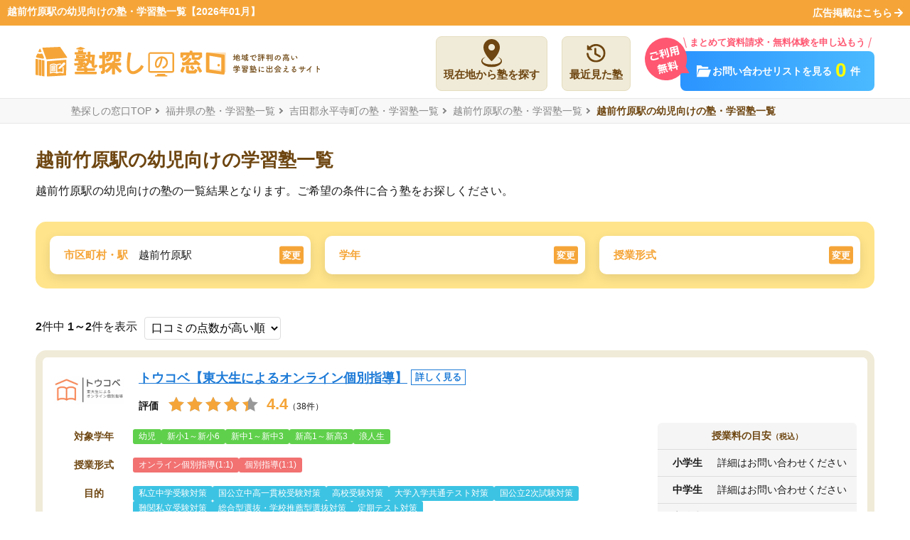

--- FILE ---
content_type: text/html; charset=UTF-8
request_url: https://jyukumado.jp/fukui/st-9941918/yoji
body_size: 36540
content:
<!DOCTYPE html>
<html class="no-js" xmlns:og="http://ogp.me/ns#" xmlns:fb="https://www.facebook.com/2008/fbml">
<head>
        <!-- Google Tag Manager -->
    <script>(function(w,d,s,l,i){w[l]=w[l]||[];w[l].push({'gtm.start':
                new Date().getTime(),event:'gtm.js'});var f=d.getElementsByTagName(s)[0],
                j=d.createElement(s),dl=l!='dataLayer'?'&l='+l:'';j.async=true;j.src=
                'https://www.googletagmanager.com/gtm.js?id='+i+dl;f.parentNode.insertBefore(j,f);
        })(window,document,'script','dataLayer','GTM-5DSJNC5');</script>
    <!-- End Google Tag Manager -->
        <meta charset="UTF-8"><script type="text/javascript">(window.NREUM||(NREUM={})).init={privacy:{cookies_enabled:true},ajax:{deny_list:["bam.nr-data.net"]},feature_flags:["soft_nav"],distributed_tracing:{enabled:true}};(window.NREUM||(NREUM={})).loader_config={agentID:"594591170",accountID:"6617366",trustKey:"6617366",xpid:"UgAGVlVVDhAFXVNXBAcGUFQ=",licenseKey:"NRJS-011fd178edae4d52a6d",applicationID:"592536160",browserID:"594591170"};;/*! For license information please see nr-loader-spa-1.307.0.min.js.LICENSE.txt */
(()=>{var e,t,r={384:(e,t,r)=>{"use strict";r.d(t,{NT:()=>a,US:()=>u,Zm:()=>o,bQ:()=>d,dV:()=>c,pV:()=>l});var n=r(6154),i=r(1863),s=r(1910);const a={beacon:"bam.nr-data.net",errorBeacon:"bam.nr-data.net"};function o(){return n.gm.NREUM||(n.gm.NREUM={}),void 0===n.gm.newrelic&&(n.gm.newrelic=n.gm.NREUM),n.gm.NREUM}function c(){let e=o();return e.o||(e.o={ST:n.gm.setTimeout,SI:n.gm.setImmediate||n.gm.setInterval,CT:n.gm.clearTimeout,XHR:n.gm.XMLHttpRequest,REQ:n.gm.Request,EV:n.gm.Event,PR:n.gm.Promise,MO:n.gm.MutationObserver,FETCH:n.gm.fetch,WS:n.gm.WebSocket},(0,s.i)(...Object.values(e.o))),e}function d(e,t){let r=o();r.initializedAgents??={},t.initializedAt={ms:(0,i.t)(),date:new Date},r.initializedAgents[e]=t}function u(e,t){o()[e]=t}function l(){return function(){let e=o();const t=e.info||{};e.info={beacon:a.beacon,errorBeacon:a.errorBeacon,...t}}(),function(){let e=o();const t=e.init||{};e.init={...t}}(),c(),function(){let e=o();const t=e.loader_config||{};e.loader_config={...t}}(),o()}},782:(e,t,r)=>{"use strict";r.d(t,{T:()=>n});const n=r(860).K7.pageViewTiming},860:(e,t,r)=>{"use strict";r.d(t,{$J:()=>u,K7:()=>c,P3:()=>d,XX:()=>i,Yy:()=>o,df:()=>s,qY:()=>n,v4:()=>a});const n="events",i="jserrors",s="browser/blobs",a="rum",o="browser/logs",c={ajax:"ajax",genericEvents:"generic_events",jserrors:i,logging:"logging",metrics:"metrics",pageAction:"page_action",pageViewEvent:"page_view_event",pageViewTiming:"page_view_timing",sessionReplay:"session_replay",sessionTrace:"session_trace",softNav:"soft_navigations",spa:"spa"},d={[c.pageViewEvent]:1,[c.pageViewTiming]:2,[c.metrics]:3,[c.jserrors]:4,[c.spa]:5,[c.ajax]:6,[c.sessionTrace]:7,[c.softNav]:8,[c.sessionReplay]:9,[c.logging]:10,[c.genericEvents]:11},u={[c.pageViewEvent]:a,[c.pageViewTiming]:n,[c.ajax]:n,[c.spa]:n,[c.softNav]:n,[c.metrics]:i,[c.jserrors]:i,[c.sessionTrace]:s,[c.sessionReplay]:s,[c.logging]:o,[c.genericEvents]:"ins"}},944:(e,t,r)=>{"use strict";r.d(t,{R:()=>i});var n=r(3241);function i(e,t){"function"==typeof console.debug&&(console.debug("New Relic Warning: https://github.com/newrelic/newrelic-browser-agent/blob/main/docs/warning-codes.md#".concat(e),t),(0,n.W)({agentIdentifier:null,drained:null,type:"data",name:"warn",feature:"warn",data:{code:e,secondary:t}}))}},993:(e,t,r)=>{"use strict";r.d(t,{A$:()=>s,ET:()=>a,TZ:()=>o,p_:()=>i});var n=r(860);const i={ERROR:"ERROR",WARN:"WARN",INFO:"INFO",DEBUG:"DEBUG",TRACE:"TRACE"},s={OFF:0,ERROR:1,WARN:2,INFO:3,DEBUG:4,TRACE:5},a="log",o=n.K7.logging},1687:(e,t,r)=>{"use strict";r.d(t,{Ak:()=>d,Ze:()=>h,x3:()=>u});var n=r(3241),i=r(7836),s=r(3606),a=r(860),o=r(2646);const c={};function d(e,t){const r={staged:!1,priority:a.P3[t]||0};l(e),c[e].get(t)||c[e].set(t,r)}function u(e,t){e&&c[e]&&(c[e].get(t)&&c[e].delete(t),p(e,t,!1),c[e].size&&f(e))}function l(e){if(!e)throw new Error("agentIdentifier required");c[e]||(c[e]=new Map)}function h(e="",t="feature",r=!1){if(l(e),!e||!c[e].get(t)||r)return p(e,t);c[e].get(t).staged=!0,f(e)}function f(e){const t=Array.from(c[e]);t.every(([e,t])=>t.staged)&&(t.sort((e,t)=>e[1].priority-t[1].priority),t.forEach(([t])=>{c[e].delete(t),p(e,t)}))}function p(e,t,r=!0){const a=e?i.ee.get(e):i.ee,c=s.i.handlers;if(!a.aborted&&a.backlog&&c){if((0,n.W)({agentIdentifier:e,type:"lifecycle",name:"drain",feature:t}),r){const e=a.backlog[t],r=c[t];if(r){for(let t=0;e&&t<e.length;++t)g(e[t],r);Object.entries(r).forEach(([e,t])=>{Object.values(t||{}).forEach(t=>{t[0]?.on&&t[0]?.context()instanceof o.y&&t[0].on(e,t[1])})})}}a.isolatedBacklog||delete c[t],a.backlog[t]=null,a.emit("drain-"+t,[])}}function g(e,t){var r=e[1];Object.values(t[r]||{}).forEach(t=>{var r=e[0];if(t[0]===r){var n=t[1],i=e[3],s=e[2];n.apply(i,s)}})}},1738:(e,t,r)=>{"use strict";r.d(t,{U:()=>f,Y:()=>h});var n=r(3241),i=r(9908),s=r(1863),a=r(944),o=r(5701),c=r(3969),d=r(8362),u=r(860),l=r(4261);function h(e,t,r,s){const h=s||r;!h||h[e]&&h[e]!==d.d.prototype[e]||(h[e]=function(){(0,i.p)(c.xV,["API/"+e+"/called"],void 0,u.K7.metrics,r.ee),(0,n.W)({agentIdentifier:r.agentIdentifier,drained:!!o.B?.[r.agentIdentifier],type:"data",name:"api",feature:l.Pl+e,data:{}});try{return t.apply(this,arguments)}catch(e){(0,a.R)(23,e)}})}function f(e,t,r,n,a){const o=e.info;null===r?delete o.jsAttributes[t]:o.jsAttributes[t]=r,(a||null===r)&&(0,i.p)(l.Pl+n,[(0,s.t)(),t,r],void 0,"session",e.ee)}},1741:(e,t,r)=>{"use strict";r.d(t,{W:()=>s});var n=r(944),i=r(4261);class s{#e(e,...t){if(this[e]!==s.prototype[e])return this[e](...t);(0,n.R)(35,e)}addPageAction(e,t){return this.#e(i.hG,e,t)}register(e){return this.#e(i.eY,e)}recordCustomEvent(e,t){return this.#e(i.fF,e,t)}setPageViewName(e,t){return this.#e(i.Fw,e,t)}setCustomAttribute(e,t,r){return this.#e(i.cD,e,t,r)}noticeError(e,t){return this.#e(i.o5,e,t)}setUserId(e,t=!1){return this.#e(i.Dl,e,t)}setApplicationVersion(e){return this.#e(i.nb,e)}setErrorHandler(e){return this.#e(i.bt,e)}addRelease(e,t){return this.#e(i.k6,e,t)}log(e,t){return this.#e(i.$9,e,t)}start(){return this.#e(i.d3)}finished(e){return this.#e(i.BL,e)}recordReplay(){return this.#e(i.CH)}pauseReplay(){return this.#e(i.Tb)}addToTrace(e){return this.#e(i.U2,e)}setCurrentRouteName(e){return this.#e(i.PA,e)}interaction(e){return this.#e(i.dT,e)}wrapLogger(e,t,r){return this.#e(i.Wb,e,t,r)}measure(e,t){return this.#e(i.V1,e,t)}consent(e){return this.#e(i.Pv,e)}}},1863:(e,t,r)=>{"use strict";function n(){return Math.floor(performance.now())}r.d(t,{t:()=>n})},1910:(e,t,r)=>{"use strict";r.d(t,{i:()=>s});var n=r(944);const i=new Map;function s(...e){return e.every(e=>{if(i.has(e))return i.get(e);const t="function"==typeof e?e.toString():"",r=t.includes("[native code]"),s=t.includes("nrWrapper");return r||s||(0,n.R)(64,e?.name||t),i.set(e,r),r})}},2555:(e,t,r)=>{"use strict";r.d(t,{D:()=>o,f:()=>a});var n=r(384),i=r(8122);const s={beacon:n.NT.beacon,errorBeacon:n.NT.errorBeacon,licenseKey:void 0,applicationID:void 0,sa:void 0,queueTime:void 0,applicationTime:void 0,ttGuid:void 0,user:void 0,account:void 0,product:void 0,extra:void 0,jsAttributes:{},userAttributes:void 0,atts:void 0,transactionName:void 0,tNamePlain:void 0};function a(e){try{return!!e.licenseKey&&!!e.errorBeacon&&!!e.applicationID}catch(e){return!1}}const o=e=>(0,i.a)(e,s)},2614:(e,t,r)=>{"use strict";r.d(t,{BB:()=>a,H3:()=>n,g:()=>d,iL:()=>c,tS:()=>o,uh:()=>i,wk:()=>s});const n="NRBA",i="SESSION",s=144e5,a=18e5,o={STARTED:"session-started",PAUSE:"session-pause",RESET:"session-reset",RESUME:"session-resume",UPDATE:"session-update"},c={SAME_TAB:"same-tab",CROSS_TAB:"cross-tab"},d={OFF:0,FULL:1,ERROR:2}},2646:(e,t,r)=>{"use strict";r.d(t,{y:()=>n});class n{constructor(e){this.contextId=e}}},2843:(e,t,r)=>{"use strict";r.d(t,{G:()=>s,u:()=>i});var n=r(3878);function i(e,t=!1,r,i){(0,n.DD)("visibilitychange",function(){if(t)return void("hidden"===document.visibilityState&&e());e(document.visibilityState)},r,i)}function s(e,t,r){(0,n.sp)("pagehide",e,t,r)}},3241:(e,t,r)=>{"use strict";r.d(t,{W:()=>s});var n=r(6154);const i="newrelic";function s(e={}){try{n.gm.dispatchEvent(new CustomEvent(i,{detail:e}))}catch(e){}}},3304:(e,t,r)=>{"use strict";r.d(t,{A:()=>s});var n=r(7836);const i=()=>{const e=new WeakSet;return(t,r)=>{if("object"==typeof r&&null!==r){if(e.has(r))return;e.add(r)}return r}};function s(e){try{return JSON.stringify(e,i())??""}catch(e){try{n.ee.emit("internal-error",[e])}catch(e){}return""}}},3333:(e,t,r)=>{"use strict";r.d(t,{$v:()=>u,TZ:()=>n,Xh:()=>c,Zp:()=>i,kd:()=>d,mq:()=>o,nf:()=>a,qN:()=>s});const n=r(860).K7.genericEvents,i=["auxclick","click","copy","keydown","paste","scrollend"],s=["focus","blur"],a=4,o=1e3,c=2e3,d=["PageAction","UserAction","BrowserPerformance"],u={RESOURCES:"experimental.resources",REGISTER:"register"}},3434:(e,t,r)=>{"use strict";r.d(t,{Jt:()=>s,YM:()=>d});var n=r(7836),i=r(5607);const s="nr@original:".concat(i.W),a=50;var o=Object.prototype.hasOwnProperty,c=!1;function d(e,t){return e||(e=n.ee),r.inPlace=function(e,t,n,i,s){n||(n="");const a="-"===n.charAt(0);for(let o=0;o<t.length;o++){const c=t[o],d=e[c];l(d)||(e[c]=r(d,a?c+n:n,i,c,s))}},r.flag=s,r;function r(t,r,n,c,d){return l(t)?t:(r||(r=""),nrWrapper[s]=t,function(e,t,r){if(Object.defineProperty&&Object.keys)try{return Object.keys(e).forEach(function(r){Object.defineProperty(t,r,{get:function(){return e[r]},set:function(t){return e[r]=t,t}})}),t}catch(e){u([e],r)}for(var n in e)o.call(e,n)&&(t[n]=e[n])}(t,nrWrapper,e),nrWrapper);function nrWrapper(){var s,o,l,h;let f;try{o=this,s=[...arguments],l="function"==typeof n?n(s,o):n||{}}catch(t){u([t,"",[s,o,c],l],e)}i(r+"start",[s,o,c],l,d);const p=performance.now();let g;try{return h=t.apply(o,s),g=performance.now(),h}catch(e){throw g=performance.now(),i(r+"err",[s,o,e],l,d),f=e,f}finally{const e=g-p,t={start:p,end:g,duration:e,isLongTask:e>=a,methodName:c,thrownError:f};t.isLongTask&&i("long-task",[t,o],l,d),i(r+"end",[s,o,h],l,d)}}}function i(r,n,i,s){if(!c||t){var a=c;c=!0;try{e.emit(r,n,i,t,s)}catch(t){u([t,r,n,i],e)}c=a}}}function u(e,t){t||(t=n.ee);try{t.emit("internal-error",e)}catch(e){}}function l(e){return!(e&&"function"==typeof e&&e.apply&&!e[s])}},3606:(e,t,r)=>{"use strict";r.d(t,{i:()=>s});var n=r(9908);s.on=a;var i=s.handlers={};function s(e,t,r,s){a(s||n.d,i,e,t,r)}function a(e,t,r,i,s){s||(s="feature"),e||(e=n.d);var a=t[s]=t[s]||{};(a[r]=a[r]||[]).push([e,i])}},3738:(e,t,r)=>{"use strict";r.d(t,{He:()=>i,Kp:()=>o,Lc:()=>d,Rz:()=>u,TZ:()=>n,bD:()=>s,d3:()=>a,jx:()=>l,sl:()=>h,uP:()=>c});const n=r(860).K7.sessionTrace,i="bstResource",s="resource",a="-start",o="-end",c="fn"+a,d="fn"+o,u="pushState",l=1e3,h=3e4},3785:(e,t,r)=>{"use strict";r.d(t,{R:()=>c,b:()=>d});var n=r(9908),i=r(1863),s=r(860),a=r(3969),o=r(993);function c(e,t,r={},c=o.p_.INFO,d=!0,u,l=(0,i.t)()){(0,n.p)(a.xV,["API/logging/".concat(c.toLowerCase(),"/called")],void 0,s.K7.metrics,e),(0,n.p)(o.ET,[l,t,r,c,d,u],void 0,s.K7.logging,e)}function d(e){return"string"==typeof e&&Object.values(o.p_).some(t=>t===e.toUpperCase().trim())}},3878:(e,t,r)=>{"use strict";function n(e,t){return{capture:e,passive:!1,signal:t}}function i(e,t,r=!1,i){window.addEventListener(e,t,n(r,i))}function s(e,t,r=!1,i){document.addEventListener(e,t,n(r,i))}r.d(t,{DD:()=>s,jT:()=>n,sp:()=>i})},3962:(e,t,r)=>{"use strict";r.d(t,{AM:()=>a,O2:()=>l,OV:()=>s,Qu:()=>h,TZ:()=>c,ih:()=>f,pP:()=>o,t1:()=>u,tC:()=>i,wD:()=>d});var n=r(860);const i=["click","keydown","submit"],s="popstate",a="api",o="initialPageLoad",c=n.K7.softNav,d=5e3,u=500,l={INITIAL_PAGE_LOAD:"",ROUTE_CHANGE:1,UNSPECIFIED:2},h={INTERACTION:1,AJAX:2,CUSTOM_END:3,CUSTOM_TRACER:4},f={IP:"in progress",PF:"pending finish",FIN:"finished",CAN:"cancelled"}},3969:(e,t,r)=>{"use strict";r.d(t,{TZ:()=>n,XG:()=>o,rs:()=>i,xV:()=>a,z_:()=>s});const n=r(860).K7.metrics,i="sm",s="cm",a="storeSupportabilityMetrics",o="storeEventMetrics"},4234:(e,t,r)=>{"use strict";r.d(t,{W:()=>s});var n=r(7836),i=r(1687);class s{constructor(e,t){this.agentIdentifier=e,this.ee=n.ee.get(e),this.featureName=t,this.blocked=!1}deregisterDrain(){(0,i.x3)(this.agentIdentifier,this.featureName)}}},4261:(e,t,r)=>{"use strict";r.d(t,{$9:()=>u,BL:()=>c,CH:()=>p,Dl:()=>R,Fw:()=>w,PA:()=>v,Pl:()=>n,Pv:()=>A,Tb:()=>h,U2:()=>a,V1:()=>E,Wb:()=>T,bt:()=>y,cD:()=>b,d3:()=>x,dT:()=>d,eY:()=>g,fF:()=>f,hG:()=>s,hw:()=>i,k6:()=>o,nb:()=>m,o5:()=>l});const n="api-",i=n+"ixn-",s="addPageAction",a="addToTrace",o="addRelease",c="finished",d="interaction",u="log",l="noticeError",h="pauseReplay",f="recordCustomEvent",p="recordReplay",g="register",m="setApplicationVersion",v="setCurrentRouteName",b="setCustomAttribute",y="setErrorHandler",w="setPageViewName",R="setUserId",x="start",T="wrapLogger",E="measure",A="consent"},4387:(e,t,r)=>{"use strict";function n(e={}){return!(!e.id||!e.name)}function i(e){return"string"==typeof e&&e.trim().length<501||"number"==typeof e}function s(e,t){if(2!==t?.harvestEndpointVersion)return{};const r=t.agentRef.runtime.appMetadata.agents[0].entityGuid;return n(e)?{"source.id":e.id,"source.name":e.name,"source.type":e.type,"parent.id":e.parent?.id||r}:{"entity.guid":r,appId:t.agentRef.info.applicationID}}r.d(t,{Ux:()=>s,c7:()=>n,yo:()=>i})},5205:(e,t,r)=>{"use strict";r.d(t,{j:()=>S});var n=r(384),i=r(1741);var s=r(2555),a=r(3333);const o=e=>{if(!e||"string"!=typeof e)return!1;try{document.createDocumentFragment().querySelector(e)}catch{return!1}return!0};var c=r(2614),d=r(944),u=r(8122);const l="[data-nr-mask]",h=e=>(0,u.a)(e,(()=>{const e={feature_flags:[],experimental:{allow_registered_children:!1,resources:!1},mask_selector:"*",block_selector:"[data-nr-block]",mask_input_options:{color:!1,date:!1,"datetime-local":!1,email:!1,month:!1,number:!1,range:!1,search:!1,tel:!1,text:!1,time:!1,url:!1,week:!1,textarea:!1,select:!1,password:!0}};return{ajax:{deny_list:void 0,block_internal:!0,enabled:!0,autoStart:!0},api:{get allow_registered_children(){return e.feature_flags.includes(a.$v.REGISTER)||e.experimental.allow_registered_children},set allow_registered_children(t){e.experimental.allow_registered_children=t},duplicate_registered_data:!1},browser_consent_mode:{enabled:!1},distributed_tracing:{enabled:void 0,exclude_newrelic_header:void 0,cors_use_newrelic_header:void 0,cors_use_tracecontext_headers:void 0,allowed_origins:void 0},get feature_flags(){return e.feature_flags},set feature_flags(t){e.feature_flags=t},generic_events:{enabled:!0,autoStart:!0},harvest:{interval:30},jserrors:{enabled:!0,autoStart:!0},logging:{enabled:!0,autoStart:!0},metrics:{enabled:!0,autoStart:!0},obfuscate:void 0,page_action:{enabled:!0},page_view_event:{enabled:!0,autoStart:!0},page_view_timing:{enabled:!0,autoStart:!0},performance:{capture_marks:!1,capture_measures:!1,capture_detail:!0,resources:{get enabled(){return e.feature_flags.includes(a.$v.RESOURCES)||e.experimental.resources},set enabled(t){e.experimental.resources=t},asset_types:[],first_party_domains:[],ignore_newrelic:!0}},privacy:{cookies_enabled:!0},proxy:{assets:void 0,beacon:void 0},session:{expiresMs:c.wk,inactiveMs:c.BB},session_replay:{autoStart:!0,enabled:!1,preload:!1,sampling_rate:10,error_sampling_rate:100,collect_fonts:!1,inline_images:!1,fix_stylesheets:!0,mask_all_inputs:!0,get mask_text_selector(){return e.mask_selector},set mask_text_selector(t){o(t)?e.mask_selector="".concat(t,",").concat(l):""===t||null===t?e.mask_selector=l:(0,d.R)(5,t)},get block_class(){return"nr-block"},get ignore_class(){return"nr-ignore"},get mask_text_class(){return"nr-mask"},get block_selector(){return e.block_selector},set block_selector(t){o(t)?e.block_selector+=",".concat(t):""!==t&&(0,d.R)(6,t)},get mask_input_options(){return e.mask_input_options},set mask_input_options(t){t&&"object"==typeof t?e.mask_input_options={...t,password:!0}:(0,d.R)(7,t)}},session_trace:{enabled:!0,autoStart:!0},soft_navigations:{enabled:!0,autoStart:!0},spa:{enabled:!0,autoStart:!0},ssl:void 0,user_actions:{enabled:!0,elementAttributes:["id","className","tagName","type"]}}})());var f=r(6154),p=r(9324);let g=0;const m={buildEnv:p.F3,distMethod:p.Xs,version:p.xv,originTime:f.WN},v={consented:!1},b={appMetadata:{},get consented(){return this.session?.state?.consent||v.consented},set consented(e){v.consented=e},customTransaction:void 0,denyList:void 0,disabled:!1,harvester:void 0,isolatedBacklog:!1,isRecording:!1,loaderType:void 0,maxBytes:3e4,obfuscator:void 0,onerror:void 0,ptid:void 0,releaseIds:{},session:void 0,timeKeeper:void 0,registeredEntities:[],jsAttributesMetadata:{bytes:0},get harvestCount(){return++g}},y=e=>{const t=(0,u.a)(e,b),r=Object.keys(m).reduce((e,t)=>(e[t]={value:m[t],writable:!1,configurable:!0,enumerable:!0},e),{});return Object.defineProperties(t,r)};var w=r(5701);const R=e=>{const t=e.startsWith("http");e+="/",r.p=t?e:"https://"+e};var x=r(7836),T=r(3241);const E={accountID:void 0,trustKey:void 0,agentID:void 0,licenseKey:void 0,applicationID:void 0,xpid:void 0},A=e=>(0,u.a)(e,E),_=new Set;function S(e,t={},r,a){let{init:o,info:c,loader_config:d,runtime:u={},exposed:l=!0}=t;if(!c){const e=(0,n.pV)();o=e.init,c=e.info,d=e.loader_config}e.init=h(o||{}),e.loader_config=A(d||{}),c.jsAttributes??={},f.bv&&(c.jsAttributes.isWorker=!0),e.info=(0,s.D)(c);const p=e.init,g=[c.beacon,c.errorBeacon];_.has(e.agentIdentifier)||(p.proxy.assets&&(R(p.proxy.assets),g.push(p.proxy.assets)),p.proxy.beacon&&g.push(p.proxy.beacon),e.beacons=[...g],function(e){const t=(0,n.pV)();Object.getOwnPropertyNames(i.W.prototype).forEach(r=>{const n=i.W.prototype[r];if("function"!=typeof n||"constructor"===n)return;let s=t[r];e[r]&&!1!==e.exposed&&"micro-agent"!==e.runtime?.loaderType&&(t[r]=(...t)=>{const n=e[r](...t);return s?s(...t):n})})}(e),(0,n.US)("activatedFeatures",w.B)),u.denyList=[...p.ajax.deny_list||[],...p.ajax.block_internal?g:[]],u.ptid=e.agentIdentifier,u.loaderType=r,e.runtime=y(u),_.has(e.agentIdentifier)||(e.ee=x.ee.get(e.agentIdentifier),e.exposed=l,(0,T.W)({agentIdentifier:e.agentIdentifier,drained:!!w.B?.[e.agentIdentifier],type:"lifecycle",name:"initialize",feature:void 0,data:e.config})),_.add(e.agentIdentifier)}},5270:(e,t,r)=>{"use strict";r.d(t,{Aw:()=>a,SR:()=>s,rF:()=>o});var n=r(384),i=r(7767);function s(e){return!!(0,n.dV)().o.MO&&(0,i.V)(e)&&!0===e?.session_trace.enabled}function a(e){return!0===e?.session_replay.preload&&s(e)}function o(e,t){try{if("string"==typeof t?.type){if("password"===t.type.toLowerCase())return"*".repeat(e?.length||0);if(void 0!==t?.dataset?.nrUnmask||t?.classList?.contains("nr-unmask"))return e}}catch(e){}return"string"==typeof e?e.replace(/[\S]/g,"*"):"*".repeat(e?.length||0)}},5289:(e,t,r)=>{"use strict";r.d(t,{GG:()=>a,Qr:()=>c,sB:()=>o});var n=r(3878),i=r(6389);function s(){return"undefined"==typeof document||"complete"===document.readyState}function a(e,t){if(s())return e();const r=(0,i.J)(e),a=setInterval(()=>{s()&&(clearInterval(a),r())},500);(0,n.sp)("load",r,t)}function o(e){if(s())return e();(0,n.DD)("DOMContentLoaded",e)}function c(e){if(s())return e();(0,n.sp)("popstate",e)}},5607:(e,t,r)=>{"use strict";r.d(t,{W:()=>n});const n=(0,r(9566).bz)()},5701:(e,t,r)=>{"use strict";r.d(t,{B:()=>s,t:()=>a});var n=r(3241);const i=new Set,s={};function a(e,t){const r=t.agentIdentifier;s[r]??={},e&&"object"==typeof e&&(i.has(r)||(t.ee.emit("rumresp",[e]),s[r]=e,i.add(r),(0,n.W)({agentIdentifier:r,loaded:!0,drained:!0,type:"lifecycle",name:"load",feature:void 0,data:e})))}},6154:(e,t,r)=>{"use strict";r.d(t,{OF:()=>d,RI:()=>i,WN:()=>h,bv:()=>s,eN:()=>f,gm:()=>a,lR:()=>l,m:()=>c,mw:()=>o,sb:()=>u});var n=r(1863);const i="undefined"!=typeof window&&!!window.document,s="undefined"!=typeof WorkerGlobalScope&&("undefined"!=typeof self&&self instanceof WorkerGlobalScope&&self.navigator instanceof WorkerNavigator||"undefined"!=typeof globalThis&&globalThis instanceof WorkerGlobalScope&&globalThis.navigator instanceof WorkerNavigator),a=i?window:"undefined"!=typeof WorkerGlobalScope&&("undefined"!=typeof self&&self instanceof WorkerGlobalScope&&self||"undefined"!=typeof globalThis&&globalThis instanceof WorkerGlobalScope&&globalThis),o=Boolean("hidden"===a?.document?.visibilityState),c=""+a?.location,d=/iPad|iPhone|iPod/.test(a.navigator?.userAgent),u=d&&"undefined"==typeof SharedWorker,l=(()=>{const e=a.navigator?.userAgent?.match(/Firefox[/\s](\d+\.\d+)/);return Array.isArray(e)&&e.length>=2?+e[1]:0})(),h=Date.now()-(0,n.t)(),f=()=>"undefined"!=typeof PerformanceNavigationTiming&&a?.performance?.getEntriesByType("navigation")?.[0]?.responseStart},6344:(e,t,r)=>{"use strict";r.d(t,{BB:()=>u,Qb:()=>l,TZ:()=>i,Ug:()=>a,Vh:()=>s,_s:()=>o,bc:()=>d,yP:()=>c});var n=r(2614);const i=r(860).K7.sessionReplay,s="errorDuringReplay",a=.12,o={DomContentLoaded:0,Load:1,FullSnapshot:2,IncrementalSnapshot:3,Meta:4,Custom:5},c={[n.g.ERROR]:15e3,[n.g.FULL]:3e5,[n.g.OFF]:0},d={RESET:{message:"Session was reset",sm:"Reset"},IMPORT:{message:"Recorder failed to import",sm:"Import"},TOO_MANY:{message:"429: Too Many Requests",sm:"Too-Many"},TOO_BIG:{message:"Payload was too large",sm:"Too-Big"},CROSS_TAB:{message:"Session Entity was set to OFF on another tab",sm:"Cross-Tab"},ENTITLEMENTS:{message:"Session Replay is not allowed and will not be started",sm:"Entitlement"}},u=5e3,l={API:"api",RESUME:"resume",SWITCH_TO_FULL:"switchToFull",INITIALIZE:"initialize",PRELOAD:"preload"}},6389:(e,t,r)=>{"use strict";function n(e,t=500,r={}){const n=r?.leading||!1;let i;return(...r)=>{n&&void 0===i&&(e.apply(this,r),i=setTimeout(()=>{i=clearTimeout(i)},t)),n||(clearTimeout(i),i=setTimeout(()=>{e.apply(this,r)},t))}}function i(e){let t=!1;return(...r)=>{t||(t=!0,e.apply(this,r))}}r.d(t,{J:()=>i,s:()=>n})},6630:(e,t,r)=>{"use strict";r.d(t,{T:()=>n});const n=r(860).K7.pageViewEvent},6774:(e,t,r)=>{"use strict";r.d(t,{T:()=>n});const n=r(860).K7.jserrors},7295:(e,t,r)=>{"use strict";r.d(t,{Xv:()=>a,gX:()=>i,iW:()=>s});var n=[];function i(e){if(!e||s(e))return!1;if(0===n.length)return!0;if("*"===n[0].hostname)return!1;for(var t=0;t<n.length;t++){var r=n[t];if(r.hostname.test(e.hostname)&&r.pathname.test(e.pathname))return!1}return!0}function s(e){return void 0===e.hostname}function a(e){if(n=[],e&&e.length)for(var t=0;t<e.length;t++){let r=e[t];if(!r)continue;if("*"===r)return void(n=[{hostname:"*"}]);0===r.indexOf("http://")?r=r.substring(7):0===r.indexOf("https://")&&(r=r.substring(8));const i=r.indexOf("/");let s,a;i>0?(s=r.substring(0,i),a=r.substring(i)):(s=r,a="*");let[c]=s.split(":");n.push({hostname:o(c),pathname:o(a,!0)})}}function o(e,t=!1){const r=e.replace(/[.+?^${}()|[\]\\]/g,e=>"\\"+e).replace(/\*/g,".*?");return new RegExp((t?"^":"")+r+"$")}},7485:(e,t,r)=>{"use strict";r.d(t,{D:()=>i});var n=r(6154);function i(e){if(0===(e||"").indexOf("data:"))return{protocol:"data"};try{const t=new URL(e,location.href),r={port:t.port,hostname:t.hostname,pathname:t.pathname,search:t.search,protocol:t.protocol.slice(0,t.protocol.indexOf(":")),sameOrigin:t.protocol===n.gm?.location?.protocol&&t.host===n.gm?.location?.host};return r.port&&""!==r.port||("http:"===t.protocol&&(r.port="80"),"https:"===t.protocol&&(r.port="443")),r.pathname&&""!==r.pathname?r.pathname.startsWith("/")||(r.pathname="/".concat(r.pathname)):r.pathname="/",r}catch(e){return{}}}},7699:(e,t,r)=>{"use strict";r.d(t,{It:()=>s,KC:()=>o,No:()=>i,qh:()=>a});var n=r(860);const i=16e3,s=1e6,a="SESSION_ERROR",o={[n.K7.logging]:!0,[n.K7.genericEvents]:!1,[n.K7.jserrors]:!1,[n.K7.ajax]:!1}},7767:(e,t,r)=>{"use strict";r.d(t,{V:()=>i});var n=r(6154);const i=e=>n.RI&&!0===e?.privacy.cookies_enabled},7836:(e,t,r)=>{"use strict";r.d(t,{P:()=>o,ee:()=>c});var n=r(384),i=r(8990),s=r(2646),a=r(5607);const o="nr@context:".concat(a.W),c=function e(t,r){var n={},a={},u={},l=!1;try{l=16===r.length&&d.initializedAgents?.[r]?.runtime.isolatedBacklog}catch(e){}var h={on:p,addEventListener:p,removeEventListener:function(e,t){var r=n[e];if(!r)return;for(var i=0;i<r.length;i++)r[i]===t&&r.splice(i,1)},emit:function(e,r,n,i,s){!1!==s&&(s=!0);if(c.aborted&&!i)return;t&&s&&t.emit(e,r,n);var o=f(n);g(e).forEach(e=>{e.apply(o,r)});var d=v()[a[e]];d&&d.push([h,e,r,o]);return o},get:m,listeners:g,context:f,buffer:function(e,t){const r=v();if(t=t||"feature",h.aborted)return;Object.entries(e||{}).forEach(([e,n])=>{a[n]=t,t in r||(r[t]=[])})},abort:function(){h._aborted=!0,Object.keys(h.backlog).forEach(e=>{delete h.backlog[e]})},isBuffering:function(e){return!!v()[a[e]]},debugId:r,backlog:l?{}:t&&"object"==typeof t.backlog?t.backlog:{},isolatedBacklog:l};return Object.defineProperty(h,"aborted",{get:()=>{let e=h._aborted||!1;return e||(t&&(e=t.aborted),e)}}),h;function f(e){return e&&e instanceof s.y?e:e?(0,i.I)(e,o,()=>new s.y(o)):new s.y(o)}function p(e,t){n[e]=g(e).concat(t)}function g(e){return n[e]||[]}function m(t){return u[t]=u[t]||e(h,t)}function v(){return h.backlog}}(void 0,"globalEE"),d=(0,n.Zm)();d.ee||(d.ee=c)},8122:(e,t,r)=>{"use strict";r.d(t,{a:()=>i});var n=r(944);function i(e,t){try{if(!e||"object"!=typeof e)return(0,n.R)(3);if(!t||"object"!=typeof t)return(0,n.R)(4);const r=Object.create(Object.getPrototypeOf(t),Object.getOwnPropertyDescriptors(t)),s=0===Object.keys(r).length?e:r;for(let a in s)if(void 0!==e[a])try{if(null===e[a]){r[a]=null;continue}Array.isArray(e[a])&&Array.isArray(t[a])?r[a]=Array.from(new Set([...e[a],...t[a]])):"object"==typeof e[a]&&"object"==typeof t[a]?r[a]=i(e[a],t[a]):r[a]=e[a]}catch(e){r[a]||(0,n.R)(1,e)}return r}catch(e){(0,n.R)(2,e)}}},8139:(e,t,r)=>{"use strict";r.d(t,{u:()=>h});var n=r(7836),i=r(3434),s=r(8990),a=r(6154);const o={},c=a.gm.XMLHttpRequest,d="addEventListener",u="removeEventListener",l="nr@wrapped:".concat(n.P);function h(e){var t=function(e){return(e||n.ee).get("events")}(e);if(o[t.debugId]++)return t;o[t.debugId]=1;var r=(0,i.YM)(t,!0);function h(e){r.inPlace(e,[d,u],"-",p)}function p(e,t){return e[1]}return"getPrototypeOf"in Object&&(a.RI&&f(document,h),c&&f(c.prototype,h),f(a.gm,h)),t.on(d+"-start",function(e,t){var n=e[1];if(null!==n&&("function"==typeof n||"object"==typeof n)&&"newrelic"!==e[0]){var i=(0,s.I)(n,l,function(){var e={object:function(){if("function"!=typeof n.handleEvent)return;return n.handleEvent.apply(n,arguments)},function:n}[typeof n];return e?r(e,"fn-",null,e.name||"anonymous"):n});this.wrapped=e[1]=i}}),t.on(u+"-start",function(e){e[1]=this.wrapped||e[1]}),t}function f(e,t,...r){let n=e;for(;"object"==typeof n&&!Object.prototype.hasOwnProperty.call(n,d);)n=Object.getPrototypeOf(n);n&&t(n,...r)}},8362:(e,t,r)=>{"use strict";r.d(t,{d:()=>s});var n=r(9566),i=r(1741);class s extends i.W{agentIdentifier=(0,n.LA)(16)}},8374:(e,t,r)=>{r.nc=(()=>{try{return document?.currentScript?.nonce}catch(e){}return""})()},8990:(e,t,r)=>{"use strict";r.d(t,{I:()=>i});var n=Object.prototype.hasOwnProperty;function i(e,t,r){if(n.call(e,t))return e[t];var i=r();if(Object.defineProperty&&Object.keys)try{return Object.defineProperty(e,t,{value:i,writable:!0,enumerable:!1}),i}catch(e){}return e[t]=i,i}},9300:(e,t,r)=>{"use strict";r.d(t,{T:()=>n});const n=r(860).K7.ajax},9324:(e,t,r)=>{"use strict";r.d(t,{AJ:()=>a,F3:()=>i,Xs:()=>s,Yq:()=>o,xv:()=>n});const n="1.307.0",i="PROD",s="CDN",a="@newrelic/rrweb",o="1.0.1"},9566:(e,t,r)=>{"use strict";r.d(t,{LA:()=>o,ZF:()=>c,bz:()=>a,el:()=>d});var n=r(6154);const i="xxxxxxxx-xxxx-4xxx-yxxx-xxxxxxxxxxxx";function s(e,t){return e?15&e[t]:16*Math.random()|0}function a(){const e=n.gm?.crypto||n.gm?.msCrypto;let t,r=0;return e&&e.getRandomValues&&(t=e.getRandomValues(new Uint8Array(30))),i.split("").map(e=>"x"===e?s(t,r++).toString(16):"y"===e?(3&s()|8).toString(16):e).join("")}function o(e){const t=n.gm?.crypto||n.gm?.msCrypto;let r,i=0;t&&t.getRandomValues&&(r=t.getRandomValues(new Uint8Array(e)));const a=[];for(var o=0;o<e;o++)a.push(s(r,i++).toString(16));return a.join("")}function c(){return o(16)}function d(){return o(32)}},9908:(e,t,r)=>{"use strict";r.d(t,{d:()=>n,p:()=>i});var n=r(7836).ee.get("handle");function i(e,t,r,i,s){s?(s.buffer([e],i),s.emit(e,t,r)):(n.buffer([e],i),n.emit(e,t,r))}}},n={};function i(e){var t=n[e];if(void 0!==t)return t.exports;var s=n[e]={exports:{}};return r[e](s,s.exports,i),s.exports}i.m=r,i.d=(e,t)=>{for(var r in t)i.o(t,r)&&!i.o(e,r)&&Object.defineProperty(e,r,{enumerable:!0,get:t[r]})},i.f={},i.e=e=>Promise.all(Object.keys(i.f).reduce((t,r)=>(i.f[r](e,t),t),[])),i.u=e=>({212:"nr-spa-compressor",249:"nr-spa-recorder",478:"nr-spa"}[e]+"-1.307.0.min.js"),i.o=(e,t)=>Object.prototype.hasOwnProperty.call(e,t),e={},t="NRBA-1.307.0.PROD:",i.l=(r,n,s,a)=>{if(e[r])e[r].push(n);else{var o,c;if(void 0!==s)for(var d=document.getElementsByTagName("script"),u=0;u<d.length;u++){var l=d[u];if(l.getAttribute("src")==r||l.getAttribute("data-webpack")==t+s){o=l;break}}if(!o){c=!0;var h={478:"sha512-bFoj7wd1EcCTt0jkKdFkw+gjDdU092aP1BOVh5n0PjhLNtBCSXj4vpjfIJR8zH8Bn6/XPpFl3gSNOuWVJ98iug==",249:"sha512-FRHQNWDGImhEo7a7lqCuCt6xlBgommnGc+JH2/YGJlngDoH+/3jpT/cyFpwi2M5G6srPVN4wLxrVqskf6KB7bg==",212:"sha512-okml4IaluCF10UG6SWzY+cKPgBNvH2+S5f1FxomzQUHf608N0b9dwoBv/ZFAhJhrdxPgTA4AxlBzwGcjMGIlQQ=="};(o=document.createElement("script")).charset="utf-8",i.nc&&o.setAttribute("nonce",i.nc),o.setAttribute("data-webpack",t+s),o.src=r,0!==o.src.indexOf(window.location.origin+"/")&&(o.crossOrigin="anonymous"),h[a]&&(o.integrity=h[a])}e[r]=[n];var f=(t,n)=>{o.onerror=o.onload=null,clearTimeout(p);var i=e[r];if(delete e[r],o.parentNode&&o.parentNode.removeChild(o),i&&i.forEach(e=>e(n)),t)return t(n)},p=setTimeout(f.bind(null,void 0,{type:"timeout",target:o}),12e4);o.onerror=f.bind(null,o.onerror),o.onload=f.bind(null,o.onload),c&&document.head.appendChild(o)}},i.r=e=>{"undefined"!=typeof Symbol&&Symbol.toStringTag&&Object.defineProperty(e,Symbol.toStringTag,{value:"Module"}),Object.defineProperty(e,"__esModule",{value:!0})},i.p="https://js-agent.newrelic.com/",(()=>{var e={38:0,788:0};i.f.j=(t,r)=>{var n=i.o(e,t)?e[t]:void 0;if(0!==n)if(n)r.push(n[2]);else{var s=new Promise((r,i)=>n=e[t]=[r,i]);r.push(n[2]=s);var a=i.p+i.u(t),o=new Error;i.l(a,r=>{if(i.o(e,t)&&(0!==(n=e[t])&&(e[t]=void 0),n)){var s=r&&("load"===r.type?"missing":r.type),a=r&&r.target&&r.target.src;o.message="Loading chunk "+t+" failed: ("+s+": "+a+")",o.name="ChunkLoadError",o.type=s,o.request=a,n[1](o)}},"chunk-"+t,t)}};var t=(t,r)=>{var n,s,[a,o,c]=r,d=0;if(a.some(t=>0!==e[t])){for(n in o)i.o(o,n)&&(i.m[n]=o[n]);if(c)c(i)}for(t&&t(r);d<a.length;d++)s=a[d],i.o(e,s)&&e[s]&&e[s][0](),e[s]=0},r=self["webpackChunk:NRBA-1.307.0.PROD"]=self["webpackChunk:NRBA-1.307.0.PROD"]||[];r.forEach(t.bind(null,0)),r.push=t.bind(null,r.push.bind(r))})(),(()=>{"use strict";i(8374);var e=i(8362),t=i(860);const r=Object.values(t.K7);var n=i(5205);var s=i(9908),a=i(1863),o=i(4261),c=i(1738);var d=i(1687),u=i(4234),l=i(5289),h=i(6154),f=i(944),p=i(5270),g=i(7767),m=i(6389),v=i(7699);class b extends u.W{constructor(e,t){super(e.agentIdentifier,t),this.agentRef=e,this.abortHandler=void 0,this.featAggregate=void 0,this.loadedSuccessfully=void 0,this.onAggregateImported=new Promise(e=>{this.loadedSuccessfully=e}),this.deferred=Promise.resolve(),!1===e.init[this.featureName].autoStart?this.deferred=new Promise((t,r)=>{this.ee.on("manual-start-all",(0,m.J)(()=>{(0,d.Ak)(e.agentIdentifier,this.featureName),t()}))}):(0,d.Ak)(e.agentIdentifier,t)}importAggregator(e,t,r={}){if(this.featAggregate)return;const n=async()=>{let n;await this.deferred;try{if((0,g.V)(e.init)){const{setupAgentSession:t}=await i.e(478).then(i.bind(i,8766));n=t(e)}}catch(e){(0,f.R)(20,e),this.ee.emit("internal-error",[e]),(0,s.p)(v.qh,[e],void 0,this.featureName,this.ee)}try{if(!this.#t(this.featureName,n,e.init))return(0,d.Ze)(this.agentIdentifier,this.featureName),void this.loadedSuccessfully(!1);const{Aggregate:i}=await t();this.featAggregate=new i(e,r),e.runtime.harvester.initializedAggregates.push(this.featAggregate),this.loadedSuccessfully(!0)}catch(e){(0,f.R)(34,e),this.abortHandler?.(),(0,d.Ze)(this.agentIdentifier,this.featureName,!0),this.loadedSuccessfully(!1),this.ee&&this.ee.abort()}};h.RI?(0,l.GG)(()=>n(),!0):n()}#t(e,r,n){if(this.blocked)return!1;switch(e){case t.K7.sessionReplay:return(0,p.SR)(n)&&!!r;case t.K7.sessionTrace:return!!r;default:return!0}}}var y=i(6630),w=i(2614),R=i(3241);class x extends b{static featureName=y.T;constructor(e){var t;super(e,y.T),this.setupInspectionEvents(e.agentIdentifier),t=e,(0,c.Y)(o.Fw,function(e,r){"string"==typeof e&&("/"!==e.charAt(0)&&(e="/"+e),t.runtime.customTransaction=(r||"http://custom.transaction")+e,(0,s.p)(o.Pl+o.Fw,[(0,a.t)()],void 0,void 0,t.ee))},t),this.importAggregator(e,()=>i.e(478).then(i.bind(i,2467)))}setupInspectionEvents(e){const t=(t,r)=>{t&&(0,R.W)({agentIdentifier:e,timeStamp:t.timeStamp,loaded:"complete"===t.target.readyState,type:"window",name:r,data:t.target.location+""})};(0,l.sB)(e=>{t(e,"DOMContentLoaded")}),(0,l.GG)(e=>{t(e,"load")}),(0,l.Qr)(e=>{t(e,"navigate")}),this.ee.on(w.tS.UPDATE,(t,r)=>{(0,R.W)({agentIdentifier:e,type:"lifecycle",name:"session",data:r})})}}var T=i(384);class E extends e.d{constructor(e){var t;(super(),h.gm)?(this.features={},(0,T.bQ)(this.agentIdentifier,this),this.desiredFeatures=new Set(e.features||[]),this.desiredFeatures.add(x),(0,n.j)(this,e,e.loaderType||"agent"),t=this,(0,c.Y)(o.cD,function(e,r,n=!1){if("string"==typeof e){if(["string","number","boolean"].includes(typeof r)||null===r)return(0,c.U)(t,e,r,o.cD,n);(0,f.R)(40,typeof r)}else(0,f.R)(39,typeof e)},t),function(e){(0,c.Y)(o.Dl,function(t,r=!1){if("string"!=typeof t&&null!==t)return void(0,f.R)(41,typeof t);const n=e.info.jsAttributes["enduser.id"];r&&null!=n&&n!==t?(0,s.p)(o.Pl+"setUserIdAndResetSession",[t],void 0,"session",e.ee):(0,c.U)(e,"enduser.id",t,o.Dl,!0)},e)}(this),function(e){(0,c.Y)(o.nb,function(t){if("string"==typeof t||null===t)return(0,c.U)(e,"application.version",t,o.nb,!1);(0,f.R)(42,typeof t)},e)}(this),function(e){(0,c.Y)(o.d3,function(){e.ee.emit("manual-start-all")},e)}(this),function(e){(0,c.Y)(o.Pv,function(t=!0){if("boolean"==typeof t){if((0,s.p)(o.Pl+o.Pv,[t],void 0,"session",e.ee),e.runtime.consented=t,t){const t=e.features.page_view_event;t.onAggregateImported.then(e=>{const r=t.featAggregate;e&&!r.sentRum&&r.sendRum()})}}else(0,f.R)(65,typeof t)},e)}(this),this.run()):(0,f.R)(21)}get config(){return{info:this.info,init:this.init,loader_config:this.loader_config,runtime:this.runtime}}get api(){return this}run(){try{const e=function(e){const t={};return r.forEach(r=>{t[r]=!!e[r]?.enabled}),t}(this.init),n=[...this.desiredFeatures];n.sort((e,r)=>t.P3[e.featureName]-t.P3[r.featureName]),n.forEach(r=>{if(!e[r.featureName]&&r.featureName!==t.K7.pageViewEvent)return;if(r.featureName===t.K7.spa)return void(0,f.R)(67);const n=function(e){switch(e){case t.K7.ajax:return[t.K7.jserrors];case t.K7.sessionTrace:return[t.K7.ajax,t.K7.pageViewEvent];case t.K7.sessionReplay:return[t.K7.sessionTrace];case t.K7.pageViewTiming:return[t.K7.pageViewEvent];default:return[]}}(r.featureName).filter(e=>!(e in this.features));n.length>0&&(0,f.R)(36,{targetFeature:r.featureName,missingDependencies:n}),this.features[r.featureName]=new r(this)})}catch(e){(0,f.R)(22,e);for(const e in this.features)this.features[e].abortHandler?.();const t=(0,T.Zm)();delete t.initializedAgents[this.agentIdentifier]?.features,delete this.sharedAggregator;return t.ee.get(this.agentIdentifier).abort(),!1}}}var A=i(2843),_=i(782);class S extends b{static featureName=_.T;constructor(e){super(e,_.T),h.RI&&((0,A.u)(()=>(0,s.p)("docHidden",[(0,a.t)()],void 0,_.T,this.ee),!0),(0,A.G)(()=>(0,s.p)("winPagehide",[(0,a.t)()],void 0,_.T,this.ee)),this.importAggregator(e,()=>i.e(478).then(i.bind(i,9917))))}}var O=i(3969);class I extends b{static featureName=O.TZ;constructor(e){super(e,O.TZ),h.RI&&document.addEventListener("securitypolicyviolation",e=>{(0,s.p)(O.xV,["Generic/CSPViolation/Detected"],void 0,this.featureName,this.ee)}),this.importAggregator(e,()=>i.e(478).then(i.bind(i,6555)))}}var N=i(6774),P=i(3878),D=i(3304);class k{constructor(e,t,r,n,i){this.name="UncaughtError",this.message="string"==typeof e?e:(0,D.A)(e),this.sourceURL=t,this.line=r,this.column=n,this.__newrelic=i}}function C(e){return M(e)?e:new k(void 0!==e?.message?e.message:e,e?.filename||e?.sourceURL,e?.lineno||e?.line,e?.colno||e?.col,e?.__newrelic,e?.cause)}function j(e){const t="Unhandled Promise Rejection: ";if(!e?.reason)return;if(M(e.reason)){try{e.reason.message.startsWith(t)||(e.reason.message=t+e.reason.message)}catch(e){}return C(e.reason)}const r=C(e.reason);return(r.message||"").startsWith(t)||(r.message=t+r.message),r}function L(e){if(e.error instanceof SyntaxError&&!/:\d+$/.test(e.error.stack?.trim())){const t=new k(e.message,e.filename,e.lineno,e.colno,e.error.__newrelic,e.cause);return t.name=SyntaxError.name,t}return M(e.error)?e.error:C(e)}function M(e){return e instanceof Error&&!!e.stack}function H(e,r,n,i,o=(0,a.t)()){"string"==typeof e&&(e=new Error(e)),(0,s.p)("err",[e,o,!1,r,n.runtime.isRecording,void 0,i],void 0,t.K7.jserrors,n.ee),(0,s.p)("uaErr",[],void 0,t.K7.genericEvents,n.ee)}var B=i(4387),K=i(993),W=i(3785);function U(e,{customAttributes:t={},level:r=K.p_.INFO}={},n,i,s=(0,a.t)()){(0,W.R)(n.ee,e,t,r,!1,i,s)}function F(e,r,n,i,c=(0,a.t)()){(0,s.p)(o.Pl+o.hG,[c,e,r,i],void 0,t.K7.genericEvents,n.ee)}function V(e,r,n,i,c=(0,a.t)()){const{start:d,end:u,customAttributes:l}=r||{},h={customAttributes:l||{}};if("object"!=typeof h.customAttributes||"string"!=typeof e||0===e.length)return void(0,f.R)(57);const p=(e,t)=>null==e?t:"number"==typeof e?e:e instanceof PerformanceMark?e.startTime:Number.NaN;if(h.start=p(d,0),h.end=p(u,c),Number.isNaN(h.start)||Number.isNaN(h.end))(0,f.R)(57);else{if(h.duration=h.end-h.start,!(h.duration<0))return(0,s.p)(o.Pl+o.V1,[h,e,i],void 0,t.K7.genericEvents,n.ee),h;(0,f.R)(58)}}function G(e,r={},n,i,c=(0,a.t)()){(0,s.p)(o.Pl+o.fF,[c,e,r,i],void 0,t.K7.genericEvents,n.ee)}function z(e){(0,c.Y)(o.eY,function(t){return Y(e,t)},e)}function Y(e,r,n){const i={};(0,f.R)(54,"newrelic.register"),r||={},r.type="MFE",r.licenseKey||=e.info.licenseKey,r.blocked=!1,r.parent=n||{};let o=()=>{};const c=e.runtime.registeredEntities,d=c.find(({metadata:{target:{id:e,name:t}}})=>e===r.id);if(d)return d.metadata.target.name!==r.name&&(d.metadata.target.name=r.name),d;const u=e=>{r.blocked=!0,o=e};e.init.api.allow_registered_children||u((0,m.J)(()=>(0,f.R)(55))),(0,B.c7)(r)||u((0,m.J)(()=>(0,f.R)(48,r))),(0,B.yo)(r.id)&&(0,B.yo)(r.name)||u((0,m.J)(()=>(0,f.R)(48,r)));const l={addPageAction:(t,n={})=>g(F,[t,{...i,...n},e],r),log:(t,n={})=>g(U,[t,{...n,customAttributes:{...i,...n.customAttributes||{}}},e],r),measure:(t,n={})=>g(V,[t,{...n,customAttributes:{...i,...n.customAttributes||{}}},e],r),noticeError:(t,n={})=>g(H,[t,{...i,...n},e],r),register:(t={})=>g(Y,[e,t],l.metadata.target),recordCustomEvent:(t,n={})=>g(G,[t,{...i,...n},e],r),setApplicationVersion:e=>p("application.version",e),setCustomAttribute:(e,t)=>p(e,t),setUserId:e=>p("enduser.id",e),metadata:{customAttributes:i,target:r}},h=()=>(r.blocked&&o(),r.blocked);h()||c.push(l);const p=(e,t)=>{h()||(i[e]=t)},g=(r,n,i)=>{if(h())return;const o=(0,a.t)();(0,s.p)(O.xV,["API/register/".concat(r.name,"/called")],void 0,t.K7.metrics,e.ee);try{return e.init.api.duplicate_registered_data&&"register"!==r.name&&r(...n,void 0,o),r(...n,i,o)}catch(e){(0,f.R)(50,e)}};return l}class Z extends b{static featureName=N.T;constructor(e){var t;super(e,N.T),t=e,(0,c.Y)(o.o5,(e,r)=>H(e,r,t),t),function(e){(0,c.Y)(o.bt,function(t){e.runtime.onerror=t},e)}(e),function(e){let t=0;(0,c.Y)(o.k6,function(e,r){++t>10||(this.runtime.releaseIds[e.slice(-200)]=(""+r).slice(-200))},e)}(e),z(e);try{this.removeOnAbort=new AbortController}catch(e){}this.ee.on("internal-error",(t,r)=>{this.abortHandler&&(0,s.p)("ierr",[C(t),(0,a.t)(),!0,{},e.runtime.isRecording,r],void 0,this.featureName,this.ee)}),h.gm.addEventListener("unhandledrejection",t=>{this.abortHandler&&(0,s.p)("err",[j(t),(0,a.t)(),!1,{unhandledPromiseRejection:1},e.runtime.isRecording],void 0,this.featureName,this.ee)},(0,P.jT)(!1,this.removeOnAbort?.signal)),h.gm.addEventListener("error",t=>{this.abortHandler&&(0,s.p)("err",[L(t),(0,a.t)(),!1,{},e.runtime.isRecording],void 0,this.featureName,this.ee)},(0,P.jT)(!1,this.removeOnAbort?.signal)),this.abortHandler=this.#r,this.importAggregator(e,()=>i.e(478).then(i.bind(i,2176)))}#r(){this.removeOnAbort?.abort(),this.abortHandler=void 0}}var q=i(8990);let X=1;function J(e){const t=typeof e;return!e||"object"!==t&&"function"!==t?-1:e===h.gm?0:(0,q.I)(e,"nr@id",function(){return X++})}function Q(e){if("string"==typeof e&&e.length)return e.length;if("object"==typeof e){if("undefined"!=typeof ArrayBuffer&&e instanceof ArrayBuffer&&e.byteLength)return e.byteLength;if("undefined"!=typeof Blob&&e instanceof Blob&&e.size)return e.size;if(!("undefined"!=typeof FormData&&e instanceof FormData))try{return(0,D.A)(e).length}catch(e){return}}}var ee=i(8139),te=i(7836),re=i(3434);const ne={},ie=["open","send"];function se(e){var t=e||te.ee;const r=function(e){return(e||te.ee).get("xhr")}(t);if(void 0===h.gm.XMLHttpRequest)return r;if(ne[r.debugId]++)return r;ne[r.debugId]=1,(0,ee.u)(t);var n=(0,re.YM)(r),i=h.gm.XMLHttpRequest,s=h.gm.MutationObserver,a=h.gm.Promise,o=h.gm.setInterval,c="readystatechange",d=["onload","onerror","onabort","onloadstart","onloadend","onprogress","ontimeout"],u=[],l=h.gm.XMLHttpRequest=function(e){const t=new i(e),s=r.context(t);try{r.emit("new-xhr",[t],s),t.addEventListener(c,(a=s,function(){var e=this;e.readyState>3&&!a.resolved&&(a.resolved=!0,r.emit("xhr-resolved",[],e)),n.inPlace(e,d,"fn-",y)}),(0,P.jT)(!1))}catch(e){(0,f.R)(15,e);try{r.emit("internal-error",[e])}catch(e){}}var a;return t};function p(e,t){n.inPlace(t,["onreadystatechange"],"fn-",y)}if(function(e,t){for(var r in e)t[r]=e[r]}(i,l),l.prototype=i.prototype,n.inPlace(l.prototype,ie,"-xhr-",y),r.on("send-xhr-start",function(e,t){p(e,t),function(e){u.push(e),s&&(g?g.then(b):o?o(b):(m=-m,v.data=m))}(t)}),r.on("open-xhr-start",p),s){var g=a&&a.resolve();if(!o&&!a){var m=1,v=document.createTextNode(m);new s(b).observe(v,{characterData:!0})}}else t.on("fn-end",function(e){e[0]&&e[0].type===c||b()});function b(){for(var e=0;e<u.length;e++)p(0,u[e]);u.length&&(u=[])}function y(e,t){return t}return r}var ae="fetch-",oe=ae+"body-",ce=["arrayBuffer","blob","json","text","formData"],de=h.gm.Request,ue=h.gm.Response,le="prototype";const he={};function fe(e){const t=function(e){return(e||te.ee).get("fetch")}(e);if(!(de&&ue&&h.gm.fetch))return t;if(he[t.debugId]++)return t;function r(e,r,n){var i=e[r];"function"==typeof i&&(e[r]=function(){var e,r=[...arguments],s={};t.emit(n+"before-start",[r],s),s[te.P]&&s[te.P].dt&&(e=s[te.P].dt);var a=i.apply(this,r);return t.emit(n+"start",[r,e],a),a.then(function(e){return t.emit(n+"end",[null,e],a),e},function(e){throw t.emit(n+"end",[e],a),e})})}return he[t.debugId]=1,ce.forEach(e=>{r(de[le],e,oe),r(ue[le],e,oe)}),r(h.gm,"fetch",ae),t.on(ae+"end",function(e,r){var n=this;if(r){var i=r.headers.get("content-length");null!==i&&(n.rxSize=i),t.emit(ae+"done",[null,r],n)}else t.emit(ae+"done",[e],n)}),t}var pe=i(7485),ge=i(9566);class me{constructor(e){this.agentRef=e}generateTracePayload(e){const t=this.agentRef.loader_config;if(!this.shouldGenerateTrace(e)||!t)return null;var r=(t.accountID||"").toString()||null,n=(t.agentID||"").toString()||null,i=(t.trustKey||"").toString()||null;if(!r||!n)return null;var s=(0,ge.ZF)(),a=(0,ge.el)(),o=Date.now(),c={spanId:s,traceId:a,timestamp:o};return(e.sameOrigin||this.isAllowedOrigin(e)&&this.useTraceContextHeadersForCors())&&(c.traceContextParentHeader=this.generateTraceContextParentHeader(s,a),c.traceContextStateHeader=this.generateTraceContextStateHeader(s,o,r,n,i)),(e.sameOrigin&&!this.excludeNewrelicHeader()||!e.sameOrigin&&this.isAllowedOrigin(e)&&this.useNewrelicHeaderForCors())&&(c.newrelicHeader=this.generateTraceHeader(s,a,o,r,n,i)),c}generateTraceContextParentHeader(e,t){return"00-"+t+"-"+e+"-01"}generateTraceContextStateHeader(e,t,r,n,i){return i+"@nr=0-1-"+r+"-"+n+"-"+e+"----"+t}generateTraceHeader(e,t,r,n,i,s){if(!("function"==typeof h.gm?.btoa))return null;var a={v:[0,1],d:{ty:"Browser",ac:n,ap:i,id:e,tr:t,ti:r}};return s&&n!==s&&(a.d.tk=s),btoa((0,D.A)(a))}shouldGenerateTrace(e){return this.agentRef.init?.distributed_tracing?.enabled&&this.isAllowedOrigin(e)}isAllowedOrigin(e){var t=!1;const r=this.agentRef.init?.distributed_tracing;if(e.sameOrigin)t=!0;else if(r?.allowed_origins instanceof Array)for(var n=0;n<r.allowed_origins.length;n++){var i=(0,pe.D)(r.allowed_origins[n]);if(e.hostname===i.hostname&&e.protocol===i.protocol&&e.port===i.port){t=!0;break}}return t}excludeNewrelicHeader(){var e=this.agentRef.init?.distributed_tracing;return!!e&&!!e.exclude_newrelic_header}useNewrelicHeaderForCors(){var e=this.agentRef.init?.distributed_tracing;return!!e&&!1!==e.cors_use_newrelic_header}useTraceContextHeadersForCors(){var e=this.agentRef.init?.distributed_tracing;return!!e&&!!e.cors_use_tracecontext_headers}}var ve=i(9300),be=i(7295);function ye(e){return"string"==typeof e?e:e instanceof(0,T.dV)().o.REQ?e.url:h.gm?.URL&&e instanceof URL?e.href:void 0}var we=["load","error","abort","timeout"],Re=we.length,xe=(0,T.dV)().o.REQ,Te=(0,T.dV)().o.XHR;const Ee="X-NewRelic-App-Data";class Ae extends b{static featureName=ve.T;constructor(e){super(e,ve.T),this.dt=new me(e),this.handler=(e,t,r,n)=>(0,s.p)(e,t,r,n,this.ee);try{const e={xmlhttprequest:"xhr",fetch:"fetch",beacon:"beacon"};h.gm?.performance?.getEntriesByType("resource").forEach(r=>{if(r.initiatorType in e&&0!==r.responseStatus){const n={status:r.responseStatus},i={rxSize:r.transferSize,duration:Math.floor(r.duration),cbTime:0};_e(n,r.name),this.handler("xhr",[n,i,r.startTime,r.responseEnd,e[r.initiatorType]],void 0,t.K7.ajax)}})}catch(e){}fe(this.ee),se(this.ee),function(e,r,n,i){function o(e){var t=this;t.totalCbs=0,t.called=0,t.cbTime=0,t.end=T,t.ended=!1,t.xhrGuids={},t.lastSize=null,t.loadCaptureCalled=!1,t.params=this.params||{},t.metrics=this.metrics||{},t.latestLongtaskEnd=0,e.addEventListener("load",function(r){E(t,e)},(0,P.jT)(!1)),h.lR||e.addEventListener("progress",function(e){t.lastSize=e.loaded},(0,P.jT)(!1))}function c(e){this.params={method:e[0]},_e(this,e[1]),this.metrics={}}function d(t,r){e.loader_config.xpid&&this.sameOrigin&&r.setRequestHeader("X-NewRelic-ID",e.loader_config.xpid);var n=i.generateTracePayload(this.parsedOrigin);if(n){var s=!1;n.newrelicHeader&&(r.setRequestHeader("newrelic",n.newrelicHeader),s=!0),n.traceContextParentHeader&&(r.setRequestHeader("traceparent",n.traceContextParentHeader),n.traceContextStateHeader&&r.setRequestHeader("tracestate",n.traceContextStateHeader),s=!0),s&&(this.dt=n)}}function u(e,t){var n=this.metrics,i=e[0],s=this;if(n&&i){var o=Q(i);o&&(n.txSize=o)}this.startTime=(0,a.t)(),this.body=i,this.listener=function(e){try{"abort"!==e.type||s.loadCaptureCalled||(s.params.aborted=!0),("load"!==e.type||s.called===s.totalCbs&&(s.onloadCalled||"function"!=typeof t.onload)&&"function"==typeof s.end)&&s.end(t)}catch(e){try{r.emit("internal-error",[e])}catch(e){}}};for(var c=0;c<Re;c++)t.addEventListener(we[c],this.listener,(0,P.jT)(!1))}function l(e,t,r){this.cbTime+=e,t?this.onloadCalled=!0:this.called+=1,this.called!==this.totalCbs||!this.onloadCalled&&"function"==typeof r.onload||"function"!=typeof this.end||this.end(r)}function f(e,t){var r=""+J(e)+!!t;this.xhrGuids&&!this.xhrGuids[r]&&(this.xhrGuids[r]=!0,this.totalCbs+=1)}function p(e,t){var r=""+J(e)+!!t;this.xhrGuids&&this.xhrGuids[r]&&(delete this.xhrGuids[r],this.totalCbs-=1)}function g(){this.endTime=(0,a.t)()}function m(e,t){t instanceof Te&&"load"===e[0]&&r.emit("xhr-load-added",[e[1],e[2]],t)}function v(e,t){t instanceof Te&&"load"===e[0]&&r.emit("xhr-load-removed",[e[1],e[2]],t)}function b(e,t,r){t instanceof Te&&("onload"===r&&(this.onload=!0),("load"===(e[0]&&e[0].type)||this.onload)&&(this.xhrCbStart=(0,a.t)()))}function y(e,t){this.xhrCbStart&&r.emit("xhr-cb-time",[(0,a.t)()-this.xhrCbStart,this.onload,t],t)}function w(e){var t,r=e[1]||{};if("string"==typeof e[0]?0===(t=e[0]).length&&h.RI&&(t=""+h.gm.location.href):e[0]&&e[0].url?t=e[0].url:h.gm?.URL&&e[0]&&e[0]instanceof URL?t=e[0].href:"function"==typeof e[0].toString&&(t=e[0].toString()),"string"==typeof t&&0!==t.length){t&&(this.parsedOrigin=(0,pe.D)(t),this.sameOrigin=this.parsedOrigin.sameOrigin);var n=i.generateTracePayload(this.parsedOrigin);if(n&&(n.newrelicHeader||n.traceContextParentHeader))if(e[0]&&e[0].headers)o(e[0].headers,n)&&(this.dt=n);else{var s={};for(var a in r)s[a]=r[a];s.headers=new Headers(r.headers||{}),o(s.headers,n)&&(this.dt=n),e.length>1?e[1]=s:e.push(s)}}function o(e,t){var r=!1;return t.newrelicHeader&&(e.set("newrelic",t.newrelicHeader),r=!0),t.traceContextParentHeader&&(e.set("traceparent",t.traceContextParentHeader),t.traceContextStateHeader&&e.set("tracestate",t.traceContextStateHeader),r=!0),r}}function R(e,t){this.params={},this.metrics={},this.startTime=(0,a.t)(),this.dt=t,e.length>=1&&(this.target=e[0]),e.length>=2&&(this.opts=e[1]);var r=this.opts||{},n=this.target;_e(this,ye(n));var i=(""+(n&&n instanceof xe&&n.method||r.method||"GET")).toUpperCase();this.params.method=i,this.body=r.body,this.txSize=Q(r.body)||0}function x(e,r){if(this.endTime=(0,a.t)(),this.params||(this.params={}),(0,be.iW)(this.params))return;let i;this.params.status=r?r.status:0,"string"==typeof this.rxSize&&this.rxSize.length>0&&(i=+this.rxSize);const s={txSize:this.txSize,rxSize:i,duration:(0,a.t)()-this.startTime};n("xhr",[this.params,s,this.startTime,this.endTime,"fetch"],this,t.K7.ajax)}function T(e){const r=this.params,i=this.metrics;if(!this.ended){this.ended=!0;for(let t=0;t<Re;t++)e.removeEventListener(we[t],this.listener,!1);r.aborted||(0,be.iW)(r)||(i.duration=(0,a.t)()-this.startTime,this.loadCaptureCalled||4!==e.readyState?null==r.status&&(r.status=0):E(this,e),i.cbTime=this.cbTime,n("xhr",[r,i,this.startTime,this.endTime,"xhr"],this,t.K7.ajax))}}function E(e,n){e.params.status=n.status;var i=function(e,t){var r=e.responseType;return"json"===r&&null!==t?t:"arraybuffer"===r||"blob"===r||"json"===r?Q(e.response):"text"===r||""===r||void 0===r?Q(e.responseText):void 0}(n,e.lastSize);if(i&&(e.metrics.rxSize=i),e.sameOrigin&&n.getAllResponseHeaders().indexOf(Ee)>=0){var a=n.getResponseHeader(Ee);a&&((0,s.p)(O.rs,["Ajax/CrossApplicationTracing/Header/Seen"],void 0,t.K7.metrics,r),e.params.cat=a.split(", ").pop())}e.loadCaptureCalled=!0}r.on("new-xhr",o),r.on("open-xhr-start",c),r.on("open-xhr-end",d),r.on("send-xhr-start",u),r.on("xhr-cb-time",l),r.on("xhr-load-added",f),r.on("xhr-load-removed",p),r.on("xhr-resolved",g),r.on("addEventListener-end",m),r.on("removeEventListener-end",v),r.on("fn-end",y),r.on("fetch-before-start",w),r.on("fetch-start",R),r.on("fn-start",b),r.on("fetch-done",x)}(e,this.ee,this.handler,this.dt),this.importAggregator(e,()=>i.e(478).then(i.bind(i,3845)))}}function _e(e,t){var r=(0,pe.D)(t),n=e.params||e;n.hostname=r.hostname,n.port=r.port,n.protocol=r.protocol,n.host=r.hostname+":"+r.port,n.pathname=r.pathname,e.parsedOrigin=r,e.sameOrigin=r.sameOrigin}const Se={},Oe=["pushState","replaceState"];function Ie(e){const t=function(e){return(e||te.ee).get("history")}(e);return!h.RI||Se[t.debugId]++||(Se[t.debugId]=1,(0,re.YM)(t).inPlace(window.history,Oe,"-")),t}var Ne=i(3738);function Pe(e){(0,c.Y)(o.BL,function(r=Date.now()){const n=r-h.WN;n<0&&(0,f.R)(62,r),(0,s.p)(O.XG,[o.BL,{time:n}],void 0,t.K7.metrics,e.ee),e.addToTrace({name:o.BL,start:r,origin:"nr"}),(0,s.p)(o.Pl+o.hG,[n,o.BL],void 0,t.K7.genericEvents,e.ee)},e)}const{He:De,bD:ke,d3:Ce,Kp:je,TZ:Le,Lc:Me,uP:He,Rz:Be}=Ne;class Ke extends b{static featureName=Le;constructor(e){var r;super(e,Le),r=e,(0,c.Y)(o.U2,function(e){if(!(e&&"object"==typeof e&&e.name&&e.start))return;const n={n:e.name,s:e.start-h.WN,e:(e.end||e.start)-h.WN,o:e.origin||"",t:"api"};n.s<0||n.e<0||n.e<n.s?(0,f.R)(61,{start:n.s,end:n.e}):(0,s.p)("bstApi",[n],void 0,t.K7.sessionTrace,r.ee)},r),Pe(e);if(!(0,g.V)(e.init))return void this.deregisterDrain();const n=this.ee;let d;Ie(n),this.eventsEE=(0,ee.u)(n),this.eventsEE.on(He,function(e,t){this.bstStart=(0,a.t)()}),this.eventsEE.on(Me,function(e,r){(0,s.p)("bst",[e[0],r,this.bstStart,(0,a.t)()],void 0,t.K7.sessionTrace,n)}),n.on(Be+Ce,function(e){this.time=(0,a.t)(),this.startPath=location.pathname+location.hash}),n.on(Be+je,function(e){(0,s.p)("bstHist",[location.pathname+location.hash,this.startPath,this.time],void 0,t.K7.sessionTrace,n)});try{d=new PerformanceObserver(e=>{const r=e.getEntries();(0,s.p)(De,[r],void 0,t.K7.sessionTrace,n)}),d.observe({type:ke,buffered:!0})}catch(e){}this.importAggregator(e,()=>i.e(478).then(i.bind(i,6974)),{resourceObserver:d})}}var We=i(6344);class Ue extends b{static featureName=We.TZ;#n;recorder;constructor(e){var r;let n;super(e,We.TZ),r=e,(0,c.Y)(o.CH,function(){(0,s.p)(o.CH,[],void 0,t.K7.sessionReplay,r.ee)},r),function(e){(0,c.Y)(o.Tb,function(){(0,s.p)(o.Tb,[],void 0,t.K7.sessionReplay,e.ee)},e)}(e);try{n=JSON.parse(localStorage.getItem("".concat(w.H3,"_").concat(w.uh)))}catch(e){}(0,p.SR)(e.init)&&this.ee.on(o.CH,()=>this.#i()),this.#s(n)&&this.importRecorder().then(e=>{e.startRecording(We.Qb.PRELOAD,n?.sessionReplayMode)}),this.importAggregator(this.agentRef,()=>i.e(478).then(i.bind(i,6167)),this),this.ee.on("err",e=>{this.blocked||this.agentRef.runtime.isRecording&&(this.errorNoticed=!0,(0,s.p)(We.Vh,[e],void 0,this.featureName,this.ee))})}#s(e){return e&&(e.sessionReplayMode===w.g.FULL||e.sessionReplayMode===w.g.ERROR)||(0,p.Aw)(this.agentRef.init)}importRecorder(){return this.recorder?Promise.resolve(this.recorder):(this.#n??=Promise.all([i.e(478),i.e(249)]).then(i.bind(i,4866)).then(({Recorder:e})=>(this.recorder=new e(this),this.recorder)).catch(e=>{throw this.ee.emit("internal-error",[e]),this.blocked=!0,e}),this.#n)}#i(){this.blocked||(this.featAggregate?this.featAggregate.mode!==w.g.FULL&&this.featAggregate.initializeRecording(w.g.FULL,!0,We.Qb.API):this.importRecorder().then(()=>{this.recorder.startRecording(We.Qb.API,w.g.FULL)}))}}var Fe=i(3962);class Ve extends b{static featureName=Fe.TZ;constructor(e){if(super(e,Fe.TZ),function(e){const r=e.ee.get("tracer");function n(){}(0,c.Y)(o.dT,function(e){return(new n).get("object"==typeof e?e:{})},e);const i=n.prototype={createTracer:function(n,i){var o={},c=this,d="function"==typeof i;return(0,s.p)(O.xV,["API/createTracer/called"],void 0,t.K7.metrics,e.ee),function(){if(r.emit((d?"":"no-")+"fn-start",[(0,a.t)(),c,d],o),d)try{return i.apply(this,arguments)}catch(e){const t="string"==typeof e?new Error(e):e;throw r.emit("fn-err",[arguments,this,t],o),t}finally{r.emit("fn-end",[(0,a.t)()],o)}}}};["actionText","setName","setAttribute","save","ignore","onEnd","getContext","end","get"].forEach(r=>{c.Y.apply(this,[r,function(){return(0,s.p)(o.hw+r,[performance.now(),...arguments],this,t.K7.softNav,e.ee),this},e,i])}),(0,c.Y)(o.PA,function(){(0,s.p)(o.hw+"routeName",[performance.now(),...arguments],void 0,t.K7.softNav,e.ee)},e)}(e),!h.RI||!(0,T.dV)().o.MO)return;const r=Ie(this.ee);try{this.removeOnAbort=new AbortController}catch(e){}Fe.tC.forEach(e=>{(0,P.sp)(e,e=>{l(e)},!0,this.removeOnAbort?.signal)});const n=()=>(0,s.p)("newURL",[(0,a.t)(),""+window.location],void 0,this.featureName,this.ee);r.on("pushState-end",n),r.on("replaceState-end",n),(0,P.sp)(Fe.OV,e=>{l(e),(0,s.p)("newURL",[e.timeStamp,""+window.location],void 0,this.featureName,this.ee)},!0,this.removeOnAbort?.signal);let d=!1;const u=new((0,T.dV)().o.MO)((e,t)=>{d||(d=!0,requestAnimationFrame(()=>{(0,s.p)("newDom",[(0,a.t)()],void 0,this.featureName,this.ee),d=!1}))}),l=(0,m.s)(e=>{"loading"!==document.readyState&&((0,s.p)("newUIEvent",[e],void 0,this.featureName,this.ee),u.observe(document.body,{attributes:!0,childList:!0,subtree:!0,characterData:!0}))},100,{leading:!0});this.abortHandler=function(){this.removeOnAbort?.abort(),u.disconnect(),this.abortHandler=void 0},this.importAggregator(e,()=>i.e(478).then(i.bind(i,4393)),{domObserver:u})}}var Ge=i(3333);const ze={},Ye=new Set;function Ze(e){return"string"==typeof e?{type:"string",size:(new TextEncoder).encode(e).length}:e instanceof ArrayBuffer?{type:"ArrayBuffer",size:e.byteLength}:e instanceof Blob?{type:"Blob",size:e.size}:e instanceof DataView?{type:"DataView",size:e.byteLength}:ArrayBuffer.isView(e)?{type:"TypedArray",size:e.byteLength}:{type:"unknown",size:0}}class qe{constructor(e,t){this.timestamp=(0,a.t)(),this.currentUrl=window.location.href,this.socketId=(0,ge.LA)(8),this.requestedUrl=e,this.requestedProtocols=Array.isArray(t)?t.join(","):t||"",this.openedAt=void 0,this.protocol=void 0,this.extensions=void 0,this.binaryType=void 0,this.messageOrigin=void 0,this.messageCount=void 0,this.messageBytes=void 0,this.messageBytesMin=void 0,this.messageBytesMax=void 0,this.messageTypes=void 0,this.sendCount=void 0,this.sendBytes=void 0,this.sendBytesMin=void 0,this.sendBytesMax=void 0,this.sendTypes=void 0,this.closedAt=void 0,this.closeCode=void 0,this.closeReason=void 0,this.closeWasClean=void 0,this.connectedDuration=void 0,this.hasErrors=void 0}}class Xe extends b{static featureName=Ge.TZ;constructor(e){super(e,Ge.TZ);const r=e.init.feature_flags.includes("websockets"),n=[e.init.page_action.enabled,e.init.performance.capture_marks,e.init.performance.capture_measures,e.init.performance.resources.enabled,e.init.user_actions.enabled,r];var d;let u,l;if(d=e,(0,c.Y)(o.hG,(e,t)=>F(e,t,d),d),function(e){(0,c.Y)(o.fF,(t,r)=>G(t,r,e),e)}(e),Pe(e),z(e),function(e){(0,c.Y)(o.V1,(t,r)=>V(t,r,e),e)}(e),r&&(l=function(e){if(!(0,T.dV)().o.WS)return e;const t=e.get("websockets");if(ze[t.debugId]++)return t;ze[t.debugId]=1,(0,A.G)(()=>{const e=(0,a.t)();Ye.forEach(r=>{r.nrData.closedAt=e,r.nrData.closeCode=1001,r.nrData.closeReason="Page navigating away",r.nrData.closeWasClean=!1,r.nrData.openedAt&&(r.nrData.connectedDuration=e-r.nrData.openedAt),t.emit("ws",[r.nrData],r)})});class r extends WebSocket{static name="WebSocket";static toString(){return"function WebSocket() { [native code] }"}toString(){return"[object WebSocket]"}get[Symbol.toStringTag](){return r.name}#a(e){(e.__newrelic??={}).socketId=this.nrData.socketId,this.nrData.hasErrors??=!0}constructor(...e){super(...e),this.nrData=new qe(e[0],e[1]),this.addEventListener("open",()=>{this.nrData.openedAt=(0,a.t)(),["protocol","extensions","binaryType"].forEach(e=>{this.nrData[e]=this[e]}),Ye.add(this)}),this.addEventListener("message",e=>{const{type:t,size:r}=Ze(e.data);this.nrData.messageOrigin??=e.origin,this.nrData.messageCount=(this.nrData.messageCount??0)+1,this.nrData.messageBytes=(this.nrData.messageBytes??0)+r,this.nrData.messageBytesMin=Math.min(this.nrData.messageBytesMin??1/0,r),this.nrData.messageBytesMax=Math.max(this.nrData.messageBytesMax??0,r),(this.nrData.messageTypes??"").includes(t)||(this.nrData.messageTypes=this.nrData.messageTypes?"".concat(this.nrData.messageTypes,",").concat(t):t)}),this.addEventListener("close",e=>{this.nrData.closedAt=(0,a.t)(),this.nrData.closeCode=e.code,this.nrData.closeReason=e.reason,this.nrData.closeWasClean=e.wasClean,this.nrData.connectedDuration=this.nrData.closedAt-this.nrData.openedAt,Ye.delete(this),t.emit("ws",[this.nrData],this)})}addEventListener(e,t,...r){const n=this,i="function"==typeof t?function(...e){try{return t.apply(this,e)}catch(e){throw n.#a(e),e}}:t?.handleEvent?{handleEvent:function(...e){try{return t.handleEvent.apply(t,e)}catch(e){throw n.#a(e),e}}}:t;return super.addEventListener(e,i,...r)}send(e){if(this.readyState===WebSocket.OPEN){const{type:t,size:r}=Ze(e);this.nrData.sendCount=(this.nrData.sendCount??0)+1,this.nrData.sendBytes=(this.nrData.sendBytes??0)+r,this.nrData.sendBytesMin=Math.min(this.nrData.sendBytesMin??1/0,r),this.nrData.sendBytesMax=Math.max(this.nrData.sendBytesMax??0,r),(this.nrData.sendTypes??"").includes(t)||(this.nrData.sendTypes=this.nrData.sendTypes?"".concat(this.nrData.sendTypes,",").concat(t):t)}try{return super.send(e)}catch(e){throw this.#a(e),e}}close(...e){try{super.close(...e)}catch(e){throw this.#a(e),e}}}return h.gm.WebSocket=r,t}(this.ee)),h.RI){if(fe(this.ee),se(this.ee),u=Ie(this.ee),e.init.user_actions.enabled){function f(t){const r=(0,pe.D)(t);return e.beacons.includes(r.hostname+":"+r.port)}function p(){u.emit("navChange")}Ge.Zp.forEach(e=>(0,P.sp)(e,e=>(0,s.p)("ua",[e],void 0,this.featureName,this.ee),!0)),Ge.qN.forEach(e=>{const t=(0,m.s)(e=>{(0,s.p)("ua",[e],void 0,this.featureName,this.ee)},500,{leading:!0});(0,P.sp)(e,t)}),h.gm.addEventListener("error",()=>{(0,s.p)("uaErr",[],void 0,t.K7.genericEvents,this.ee)},(0,P.jT)(!1,this.removeOnAbort?.signal)),this.ee.on("open-xhr-start",(e,r)=>{f(e[1])||r.addEventListener("readystatechange",()=>{2===r.readyState&&(0,s.p)("uaXhr",[],void 0,t.K7.genericEvents,this.ee)})}),this.ee.on("fetch-start",e=>{e.length>=1&&!f(ye(e[0]))&&(0,s.p)("uaXhr",[],void 0,t.K7.genericEvents,this.ee)}),u.on("pushState-end",p),u.on("replaceState-end",p),window.addEventListener("hashchange",p,(0,P.jT)(!0,this.removeOnAbort?.signal)),window.addEventListener("popstate",p,(0,P.jT)(!0,this.removeOnAbort?.signal))}if(e.init.performance.resources.enabled&&h.gm.PerformanceObserver?.supportedEntryTypes.includes("resource")){new PerformanceObserver(e=>{e.getEntries().forEach(e=>{(0,s.p)("browserPerformance.resource",[e],void 0,this.featureName,this.ee)})}).observe({type:"resource",buffered:!0})}}r&&l.on("ws",e=>{(0,s.p)("ws-complete",[e],void 0,this.featureName,this.ee)});try{this.removeOnAbort=new AbortController}catch(g){}this.abortHandler=()=>{this.removeOnAbort?.abort(),this.abortHandler=void 0},n.some(e=>e)?this.importAggregator(e,()=>i.e(478).then(i.bind(i,8019))):this.deregisterDrain()}}var Je=i(2646);const Qe=new Map;function $e(e,t,r,n,i=!0){if("object"!=typeof t||!t||"string"!=typeof r||!r||"function"!=typeof t[r])return(0,f.R)(29);const s=function(e){return(e||te.ee).get("logger")}(e),a=(0,re.YM)(s),o=new Je.y(te.P);o.level=n.level,o.customAttributes=n.customAttributes,o.autoCaptured=i;const c=t[r]?.[re.Jt]||t[r];return Qe.set(c,o),a.inPlace(t,[r],"wrap-logger-",()=>Qe.get(c)),s}var et=i(1910);class tt extends b{static featureName=K.TZ;constructor(e){var t;super(e,K.TZ),t=e,(0,c.Y)(o.$9,(e,r)=>U(e,r,t),t),function(e){(0,c.Y)(o.Wb,(t,r,{customAttributes:n={},level:i=K.p_.INFO}={})=>{$e(e.ee,t,r,{customAttributes:n,level:i},!1)},e)}(e),z(e);const r=this.ee;["log","error","warn","info","debug","trace"].forEach(e=>{(0,et.i)(h.gm.console[e]),$e(r,h.gm.console,e,{level:"log"===e?"info":e})}),this.ee.on("wrap-logger-end",function([e]){const{level:t,customAttributes:n,autoCaptured:i}=this;(0,W.R)(r,e,n,t,i)}),this.importAggregator(e,()=>i.e(478).then(i.bind(i,5288)))}}new E({features:[Ae,x,S,Ke,Ue,I,Z,Xe,tt,Ve],loaderType:"spa"})})()})();</script>
            <title>越前竹原駅の幼児向けの塾・学習塾一覧 | 料金や口コミを比較【塾探しの窓口】</title>
        <meta name="viewport" content="width=device-width, initial-scale=1, shrink-to-fit=no">
    <meta name="author" content="">
        <meta name="description" content="越前竹原駅(福井県)の幼児向けの塾一覧情報(2026年最新版)。塾探しの窓口は、塾のコース料金・口コミ評判・オンライン対応・季節講習・指導方針・合格実績・キャンペーンなどの情報が満載です。お子さんの目的や性格に合った塾に資料請求や無料体験を申し込んでみましょう。">
            <meta name="keywords" content="">
            <link rel="canonical" href="https://jyukumado.jp/fukui/st-9941918/yoji">
        <meta name="csrf-token" content="kVVi9ijJCrswDWxHa6agx4SGmdPCMF57952eRu8s">
    <link rel="icon" href="/favicon.ico">
    <!--link(rel="apple-touch-icon", sizes="180x180", href="/assets/images/apple-touch-icon.png")-->
    <link rel="stylesheet" href="/assets/css/style.min.css?20220317">
            <script type="application/ld+json">
{
  "@context": "https://schema.org",
  "@type": "BreadcrumbList",
  "itemListElement": [{
    "@type": "ListItem",
    "position": 1,
    "name": "塾探しの窓口TOP",
    "item": "https://jyukumado.jp"
  },
  {
    "@type": "ListItem",
    "position": 2,
    "name": "福井県の塾・学習塾一覧",
    "item": "https://jyukumado.jp/fukui"
  },
  {
    "@type": "ListItem",
    "position": 3,
    "name": "吉田郡永平寺町の塾・学習塾一覧",
    "item": "https://jyukumado.jp/fukui/ct-18322"
  },
    {
    "@type": "ListItem",
    "position": 4,
    "name": "越前竹原駅の塾・学習塾一覧",
    "item": "https://jyukumado.jp/fukui/st-9941918"
  },
  {
    "@type": "ListItem",
    "position": 5,
    "name": "越前竹原駅の幼児向けの塾・学習塾一覧"
  }
  ]
}
</script>
    </head>
<body class="search-result">
<!-- Google Tag Manager (noscript) -->
<noscript><iframe src="https://www.googletagmanager.com/ns.html?id=GTM-5DSJNC5"
                  height="0" width="0" style="display:none;visibility:hidden"></iframe></noscript>
<!-- End Google Tag Manager (noscript) -->
<div class="wrapper" id="app">
    <header class="global-header">
                    <div class="global-header__bar">
                <div class="container">
                    <h1>越前竹原駅の幼児向けの塾・学習塾一覧【2026年01月】</h1>

                    <div class="keisai"><a href="/ad/">広告掲載はこちら</a></div>
                </div>
            </div>
            <div class="global-header__main">
                <div class="header-logo">
                    <a href="/">
                        <picture>
                            <source media="(min-width: 640px)" srcset="/assets/images/logo.svg"><img src="/assets/images/logo_xs.svg" alt="塾探しの窓口　地域で評判の高い学習塾に出会えるサイト">
                        </picture>
                    </a>
                </div>
                                    <div class="header-menu">
                        <div class="header-location xs-show"><a href="/current_location"><span class="icon">
                                    <picture>
                                        <source media="(min-width: 834px)" srcset="/assets/images/location_icon.svg"><img src="/assets/images/location_icon_white.svg" alt="">
                                    </picture></span><span class="label">現在地から塾を探す</span></a></div>
                        <div class="header-history"><a href="/recent"><span class="icon"><img src="/assets/images/icon-history.svg"></span><span class="label">最近見た塾</span></a></div>
                        <div class="header-summary">
                            <div class="badge"><img src="/assets/images/header_summary_badge.svg" alt="ご利用無料" loading="lazy"></div>
                            <div class="bubble"><span>まとめて資料請求・無料体験を申し込もう</span></div>
                            <a href="https://jyukumado.jp/inquiry">
                                <dl>
                                    <dt>お問い合わせリストを見る</dt>
                                    <dd><span>-</span>件</dd>
                                </dl>
                            </a>
                        </div>
                    </div>
                                <div class="hamburger">
                    <button><span></span><span></span><span></span></button>
                </div>
                <nav class="xs-nav">
                    <div class="xs-nav-inner">
                        <ul class="xs-nav-main">
                            <li><a href="/current_location"><span class="icon"><img src="/assets/images/xs-menu-icon-location.svg"></span><span class="label">現在地から塾を探す</span></a></li>
                            <li><a href="/"><span class="icon"><img src="/assets/images/xs-menu-icon-word.svg"></span><span class="label">塾名・地名で塾を検索する</span></a></li>
                            <li><a href="/#area"><span class="icon"><img src="/assets/images/xs-menu-icon-place.svg"></span><span class="label">市区町村・駅から塾を探す</span></a></li>
                            <li><a href="/online"><span class="icon"><img src="/assets/images/xs-menu-icon-online.svg"></span><span class="label">オンライン塾を探す</span></a></li>
                            <li><a href="/recent"><span class="icon"><img src="/assets/images/xs-menu-icon-history.svg"></span><span class="label">最近みた塾</span></a></li>
                            <li><a href="/inquiry"><span class="icon"><img src="/assets/images/xs-menu-icon-list.svg"></span><span class="label">お問い合わせリストをみる</span></a></li>
                        </ul>
                    </div>
                </nav>
            </div>
            </header>
    <div class="breadcrumb">
<div class="inner">
<ol>
<li><a class="home" href="/">塾探しの窓口TOP</a></li>
  <li><a href="https://jyukumado.jp/fukui">福井県の塾・学習塾一覧</a></li>
  <li><a href="https://jyukumado.jp/fukui/ct-18322">吉田郡永平寺町の塾・学習塾一覧</a></li>
            <li><a href="https://jyukumado.jp/fukui/st-9941918">越前竹原駅の塾・学習塾一覧</a></li>
        <li><span>越前竹原駅の幼児向けの塾・学習塾一覧</span></li>
    </ol>
</div>
</div>

    <main class="content">
        <section class="search-result__header">
<div class="container">
  <h2>
      越前竹原駅の幼児向けの学習塾一覧  </h2>
  <p>
      越前竹原駅の幼児向けの塾の一覧結果となります。ご希望の条件に合う塾をお探しください。  </p>
  <div class="search-result__filter"><a class="filter-city modal-open" data-micromodal-trigger="modalSelect">
      <dl>
          <dt>市区町村・駅</dt>
          <dd>
              越前竹原駅          </dd>
      </dl>
      <span>変更</span></a><a class="filter-grade modal-open" data-micromodal-trigger="modalGrade">
      <dl>
          <dt>学年</dt>
          <dd>
                        </dd>
      </dl>
      <span>変更</span></a><a class="filter-type modal-open" data-micromodal-trigger="modalType">
      <dl>
          <dt>授業形式</dt>
          <dd>
                        </dd>
      </dl>
      <span>変更</span></a>
  </div>
</div>
</section>
<section class="search-result__list">
<div class="container">
  <div class="search-result__list--stats">
    <div class="num"><b>2</b>件中 <b>1～2</b>件を表示</div>
    <form method="get" action="https://jyukumado.jp/search">
        <div class="order-filter">
                            <input type="hidden" name="prefecture_id" value="18">
                <input type="hidden" name="city_id" value="18322">
                <input type="hidden" name="line_id" value="99419">
                <input type="hidden" name="station_id" value="9941918">
                                            <select name="search_sort">
                <option value="review">口コミの点数が高い順</option>
                <option value="latest">新着順</option>
                <option value="primary_school">小学生の月謝が安い順</option>
                <option value="junior_high_school">中学生の月謝が安い順</option>
                <option value="high_school">高校生の月謝が安い順</option>
            </select>
        </div>
    </form>
    
  </div>
  <div class="search-result__list--body">
        <div class="item-school">
        <div class="item-school__box">
                        <div class="item-school__box--header">
                <div class="logo">
                                                                                                                                                                                                            <a href="https://jyukumado.jp/brand/300"><img src="https://jyukumado.jp/storage/1819/conversions/93644a0d1b81d883764a6a4494643452-medium.webp" alt="越前竹原駅に対応しているオンライン塾『トウコベ【東大生によるオンライン個別指導】』のロゴ画像"></a>
                                    </div>
                <div class="description">
                    <h3><a href="https://jyukumado.jp/brand/300">トウコベ【東大生によるオンライン個別指導】<span>詳しく見る</span></a></h3>
                    <div class="item-review__rating--total small">
                        <dl>
                            <dt>評価</dt>
                            <dd>
                                <div class="rating-star">
                                    <div class="bg"></div>
                                    <!--%で指定（評価4.0なら80%）-->
                                    <div class="bar" style="width:88%"></div>
                                </div>
                                <div class="point">4.4<span>（38件）</span></div>
                            </dd>
                        </dl>
                    </div>
                </div>
            </div>
            <div class="item-school__box--info">
                <div class="item-school__box--info--tag">
                    <dl class="school-tag grade">
                        <dt>対象学年</dt>
                        <dd>
                                                                                                                                        <span><a href="https://jyukumado.jp/fukui/st-9941918/yoji">幼児</a></span>
                                                                    
                                                                                                                                        <span><a href="https://jyukumado.jp/fukui/st-9941918/shogaku">新小1～新小6</a></span>
                                                                    
                                                                                                                                        <span><a href="https://jyukumado.jp/fukui/st-9941918/chugaku">新中1～新中3</a></span>
                                                                    
                                                                                                                                        <span><a href="https://jyukumado.jp/fukui/st-9941918/koko">新高1～新高3</a></span>
                                                                    
                                                                                                                                        <span><a href="https://jyukumado.jp/fukui/st-9941918/ronin">浪人生</a></span>
                                                                    
                                                    </dd>
                    </dl>
                    <dl class="school-tag type">
                        <dt>授業形式</dt>
                        <dd>
                                                                                                                                        <span><a href="https://jyukumado.jp/fukui/st-9941918/online">オンライン個別指導(1:1)</a></span>
                                                                                                                                                                                                            <span><a href="https://jyukumado.jp/fukui/st-9941918/kobetsu">個別指導(1:1)</a></span>
                                                                                                                        </dd>
                    </dl>
                    <dl class="school-tag purpose">
                        <dt>目的</dt>
                        <dd>
                                                                                                                                        <span><a href="https://jyukumado.jp/fukui/st-9941918/chugakujuken">私立中学受験対策</a></span>
                                                                                                                                                                                                            <span><a href="https://jyukumado.jp/fukui/st-9941918/chugakujuken">国公立中高一貫校受験対策</a></span>
                                                                                                                                                                                                            <span><a href="https://jyukumado.jp/fukui/st-9941918/kokojuken">高校受験対策</a></span>
                                                                                                                                                                                                            <span><a href="https://jyukumado.jp/fukui/st-9941918/daigakujuken">大学入学共通テスト対策</a></span>
                                                                                                                                                                                                            <span><a href="https://jyukumado.jp/fukui/st-9941918/daigakujuken">国公立2次試験対策</a></span>
                                                                                                                                                                                                            <span><a href="https://jyukumado.jp/fukui/st-9941918/daigakujuken">難関私立受験対策</a></span>
                                                                                                                                                                                                            <span><a href="https://jyukumado.jp/fukui/st-9941918/sogo">総合型選抜・学校推薦型選抜対策</a></span>
                                                                                                                                                                                                            <span><a href="https://jyukumado.jp/fukui/st-9941918/teiki">定期テスト対策</a></span>
                                                                                                                        </dd>
                    </dl>
                </div>
                <div class="item-school__box--info--fee">
                    <h4>授業料の目安<small>（税込）</small></h4>
                    <dl>
                        <dt>小学生</dt>
                        <dd>                                詳細はお問い合わせください
                                                    </dd>
                    </dl>
                    <dl>
                        <dt>中学生</dt>
                        <dd>
                                                            詳細はお問い合わせください
                                                    </dd>
                    </dl>
                    <dl>
                        <dt>高校生</dt>
                        <dd>
                                                            詳細はお問い合わせください
                                                    </dd>
                    </dl>
                </div>
            </div>
                        <div class="item-school__box--recommend">
                <div class="inner">
                    <h4><span class="bubble">塾探しの窓口編集部からみた</span><span class="label">トウコベ【東大生によるオンライン個別指導】のおすすめポイント</span></h4>
                    <ul>
                                                <li>お子様に合った東大生講師が選べて破格の月額9,900円から！</li>
                                                <li>授業日以外も東大生講師がLINEで質問対応してくれる！</li>
                                                <li>完全オンライン性の丁寧なマンツーマン指導。だから満足度が高い！</li>
                                            </ul>
                </div>
            </div>
                        <div class="item-school__box--pr">
                <div class="inner">
                    <h4>お子様の学習の悩みを東大生が解決！自宅で受講するマンツーマン授業</h4>
                    <div class="text">お子様の学習に関する、保護者の方の悩みは尽きることがありません。<br />
「親の言うことを聞かない」「部活ばかりで勉強しない」「受験が不安」、あるいは、「コツコツやっているのに、結果がでない」「課題が多く、管理しきれない」といったものもあるでしょう。<br />
保護者の方がサポートしようにも、最新の教育事情がわか...<a class="more" href="https://jyukumado.jp/brand/300#brandTop">続きを読む</a></div>
                </div>
            </div>
                            <div class="item-school__box--review">
                    <div class="inner">
                        <div class="item-school__box--review--header">
                            <div class="icon"><img src="/assets/images/icon_ttl_review.svg"></div>
                            <h4>トウコベ【東大生によるオンライン個別指導】の口コミ・評判</h4>
                        </div>
                        <div class="item-school__box--review--body">
                            <ul>
                                                                                                        <li>
                                        <h5><a href="https://jyukumado.jp/brand/300/2447">オンライン校</a></h5>
                                        <div class="rating">
                                            <div class="author">
                                                <div class="icon">
                                                                                                            <img src="/assets/images/review_parent.svg">
                                                                                                    </div>
                                                <div class="name">保護者</div>
                                            </div>
                                            <div class="item-review__rating--total">
                                                <dl>
                                                    <dt>総合評価</dt>
                                                    <dd>
                                                        <div class="rating-star">
                                                            <div class="bg"></div>
                                                            <!--%で指定（評価4.0なら80%）-->
                                                            <div class="bar" style="width:68%"></div>
                                                        </div>
                                                        <div class="point">3.4</div>
                                                    </dd>
                                                </dl>
                                            </div>
                                        </div>
                                        <div class="stats">
                                            <table>
                                                <tr>
                                                    <th>通塾開始時の学年</th>
                                                    <td>中2</td>
                                                </tr>
                                                <tr>
                                                    <th>通塾期間</th>
                                                    <td>1～3ヵ月</td>
                                                </tr>
                                                <tr>
                                                    <th>通った目的</th>
                                                    <td>定期テスト対策</td>
                                                </tr>
                                                <tr>
                                                    <th>偏差値の変化</th>
                                                    <td>上がった</td>
                                                </tr>
                                                <tr>
                                                    <th>志望校の合格</th>
                                                    <td>受験していない/結果が出ていない</td>
                                                </tr>
                                            </table>
                                        </div>
                                        <div class="comment">
                                            <h6>長期欠席で遅れた授業を取り戻せて助かりました。</h6>
                                            <div class="comment-over">
                                                子供の家で学びたいという意志を尊重し、オンライン個別という選択をしました。<br />
ヒアリングでどのような講師が希望か、オプションは付帯するかなど選ぶ事が出来ました。<br />
講師とのマッチング後講師との初回ミーティングを行い、その講師で良いか他の講師を希望するか子供との相性も見てから講師を決定する事ができます。<br />
うちの子は、初回面談の講師の方で決定しました。<br />
<br />
オンラインツールを使用した単語帳の共有があり宿題もそちらで出される形でした。<br />
2ヶ月で担当講師の方がお辞めになると言う事で講師変更の申し出があり、あまりに短期での変更だった為、塾に通う事にして退会しました。遅れも取り戻せ、授業内容や講師の方は良かったと思います。
                                            </div>
                                            <div class="read-more" style="display: none;">
                                                <button></button>
                                            </div>
                                        </div>
                                        <div class="postdate">投稿日：2025年09月12日</div>
                                    </li>
                                                                                                        <li>
                                        <h5><a href="https://jyukumado.jp/brand/300/2447">オンライン校</a></h5>
                                        <div class="rating">
                                            <div class="author">
                                                <div class="icon">
                                                                                                            <img src="/assets/images/review_parent.svg">
                                                                                                    </div>
                                                <div class="name">保護者</div>
                                            </div>
                                            <div class="item-review__rating--total">
                                                <dl>
                                                    <dt>総合評価</dt>
                                                    <dd>
                                                        <div class="rating-star">
                                                            <div class="bg"></div>
                                                            <!--%で指定（評価4.0なら80%）-->
                                                            <div class="bar" style="width:80%"></div>
                                                        </div>
                                                        <div class="point">4.0</div>
                                                    </dd>
                                                </dl>
                                            </div>
                                        </div>
                                        <div class="stats">
                                            <table>
                                                <tr>
                                                    <th>通塾開始時の学年</th>
                                                    <td>高2</td>
                                                </tr>
                                                <tr>
                                                    <th>通塾期間</th>
                                                    <td>4ヵ月～1年未満</td>
                                                </tr>
                                                <tr>
                                                    <th>通った目的</th>
                                                    <td>難関私立受験対策</td>
                                                </tr>
                                                <tr>
                                                    <th>偏差値の変化</th>
                                                    <td>上がった</td>
                                                </tr>
                                                <tr>
                                                    <th>志望校の合格</th>
                                                    <td>受験していない/結果が出ていない</td>
                                                </tr>
                                            </table>
                                        </div>
                                        <div class="comment">
                                            <h6>自宅で現役国公立大学生からリーズナブルな価格で学べる</h6>
                                            <div class="comment-over">
                                                娘の講師は東大生では無く東北大生ですが、お薦めの問題集や教材で丁寧に指導してくれています。24時間いつでもLINEで直接先生に質問できます(どの教科でも)。受講科目や時間も自由に決めれるので、個人に合った勉強ができると思います。カリキュラム相談みたいなのがあり(有料)、受験までにどんなことをどんなスケジュールでやっていくか相談したのですが、それはいまいち期待したものではなくふわっとした内容でした。それでも明らかに本人のやる気も出ましたし、苦手科目が楽しくなってきたようなので、トウコベにお願いして良かったと思います。講師も合わなければチェンジできますが、娘は3科目ともずっと同じ先生です。
                                            </div>
                                            <div class="read-more" style="display: none;">
                                                <button></button>
                                            </div>
                                        </div>
                                        <div class="postdate">投稿日：2025年08月13日</div>
                                    </li>
                                                                                                        <li>
                                        <h5><a href="https://jyukumado.jp/brand/300/2447">オンライン校</a></h5>
                                        <div class="rating">
                                            <div class="author">
                                                <div class="icon">
                                                                                                            <img src="/assets/images/review_parent.svg">
                                                                                                    </div>
                                                <div class="name">保護者</div>
                                            </div>
                                            <div class="item-review__rating--total">
                                                <dl>
                                                    <dt>総合評価</dt>
                                                    <dd>
                                                        <div class="rating-star">
                                                            <div class="bg"></div>
                                                            <!--%で指定（評価4.0なら80%）-->
                                                            <div class="bar" style="width:64%"></div>
                                                        </div>
                                                        <div class="point">3.2</div>
                                                    </dd>
                                                </dl>
                                            </div>
                                        </div>
                                        <div class="stats">
                                            <table>
                                                <tr>
                                                    <th>通塾開始時の学年</th>
                                                    <td>高1</td>
                                                </tr>
                                                <tr>
                                                    <th>通塾期間</th>
                                                    <td>4ヵ月～1年未満</td>
                                                </tr>
                                                <tr>
                                                    <th>通った目的</th>
                                                    <td>定期テスト対策</td>
                                                </tr>
                                                <tr>
                                                    <th>偏差値の変化</th>
                                                    <td>変わらなかった</td>
                                                </tr>
                                                <tr>
                                                    <th>志望校の合格</th>
                                                    <td>受験していない/結果が出ていない</td>
                                                </tr>
                                            </table>
                                        </div>
                                        <div class="comment">
                                            <h6>先生の質はよいが、カリキュラムがなく、活用方法が分からない</h6>
                                            <div class="comment-over">
                                                先生は、さすが東大の先生だけあって、指導力は高く、所見の問題でもスラスラと解けて解説ができる。ただし、個別家庭教師ということで、なんでもこちらに合わせて指導してくれるのだが、具体的なカリキュラムがない。当方は、授業の先取り学習をするため、学校の教科書を一緒に進めていくような形で活用をさせていただいたが、1時間の時間を使って進められる範囲は限られており、それであれば自学自習で進めて良いように思った。1時間の代金がそれなりに高いため、有意義な利用の仕方をしたかったが、大学生の先生からはこれといった提案もなく、上手い活用の仕方が分からず辞めることとした。学校の授業についていけない子にはいいのかも。
                                            </div>
                                            <div class="read-more" style="display: none;">
                                                <button></button>
                                            </div>
                                        </div>
                                        <div class="postdate">投稿日：2025年08月08日</div>
                                    </li>
                                                                                                        <li>
                                        <h5><a href="https://jyukumado.jp/brand/300/2447">オンライン校</a></h5>
                                        <div class="rating">
                                            <div class="author">
                                                <div class="icon">
                                                                                                            <img src="/assets/images/review_student.svg">
                                                                                                    </div>
                                                <div class="name">生徒</div>
                                            </div>
                                            <div class="item-review__rating--total">
                                                <dl>
                                                    <dt>総合評価</dt>
                                                    <dd>
                                                        <div class="rating-star">
                                                            <div class="bg"></div>
                                                            <!--%で指定（評価4.0なら80%）-->
                                                            <div class="bar" style="width:88%"></div>
                                                        </div>
                                                        <div class="point">4.4</div>
                                                    </dd>
                                                </dl>
                                            </div>
                                        </div>
                                        <div class="stats">
                                            <table>
                                                <tr>
                                                    <th>通塾開始時の学年</th>
                                                    <td>高3</td>
                                                </tr>
                                                <tr>
                                                    <th>通塾期間</th>
                                                    <td>4ヵ月～1年未満</td>
                                                </tr>
                                                <tr>
                                                    <th>通った目的</th>
                                                    <td>難関私立受験対策</td>
                                                </tr>
                                                <tr>
                                                    <th>偏差値の変化</th>
                                                    <td>上がった</td>
                                                </tr>
                                                <tr>
                                                    <th>志望校の合格</th>
                                                    <td>合格した</td>
                                                </tr>
                                            </table>
                                        </div>
                                        <div class="comment">
                                            <h6>優秀な東大生講師陣なので信頼性や安心感が高い</h6>
                                            <div class="comment-over">
                                                志望する難関私立大学に特化した準備をしたいと思い、ここに入塾しました。集団指導の予備校ではどうしても自分の弱点や、志望校対策にマッチングしていないカリキュラムに不安を感じたからです。<br />
また受験のノウハウを蓄積している優秀な東大生講師陣をそろえていることや、完全オンライン制というのも、ここを選んだ重要なポイントです。実際に入塾してみると、きめ細かいマンツーマン指導によって、自分の志望校にふさわしいオリジナルのカリキュラムを提案してくれました。<br />
また24時間いつでもLINEで講師に相談できるので、深夜に家で勉強していて疑問や不安が生じても、直ぐに解消できたのは、大きなメリットと感じました。
                                            </div>
                                            <div class="read-more" style="display: none;">
                                                <button></button>
                                            </div>
                                        </div>
                                        <div class="postdate">投稿日：2024年02月19日</div>
                                    </li>
                                                                                                        <li>
                                        <h5><a href="https://jyukumado.jp/brand/300/2447">オンライン校</a></h5>
                                        <div class="rating">
                                            <div class="author">
                                                <div class="icon">
                                                                                                            <img src="/assets/images/review_parent.svg">
                                                                                                    </div>
                                                <div class="name">保護者</div>
                                            </div>
                                            <div class="item-review__rating--total">
                                                <dl>
                                                    <dt>総合評価</dt>
                                                    <dd>
                                                        <div class="rating-star">
                                                            <div class="bg"></div>
                                                            <!--%で指定（評価4.0なら80%）-->
                                                            <div class="bar" style="width:72%"></div>
                                                        </div>
                                                        <div class="point">3.6</div>
                                                    </dd>
                                                </dl>
                                            </div>
                                        </div>
                                        <div class="stats">
                                            <table>
                                                <tr>
                                                    <th>通塾開始時の学年</th>
                                                    <td>中2</td>
                                                </tr>
                                                <tr>
                                                    <th>通塾期間</th>
                                                    <td>1年以上</td>
                                                </tr>
                                                <tr>
                                                    <th>通った目的</th>
                                                    <td>高校受験対策</td>
                                                </tr>
                                                <tr>
                                                    <th>偏差値の変化</th>
                                                    <td>上がった</td>
                                                </tr>
                                                <tr>
                                                    <th>志望校の合格</th>
                                                    <td>合格した</td>
                                                </tr>
                                            </table>
                                        </div>
                                        <div class="comment">
                                            <h6>結果的には志望校に受かったので利用して良かったと思っている。</h6>
                                            <div class="comment-over">
                                                この塾には、娘の高校受験対策で利用しました。当時コロナ禍真っ只中だったので、オンラインや一対一など授業形態がいくつかあるのはとてもありがたかったです。最初は、受講料が他のオンライン塾などと比べて安かったので入りました。<br />
<br />
初めに担当してもらった先生は、かなり特殊な先生で、やはり生徒と合う合わないはあるなと感じました。教え方があまり私の娘と合わないこともあり、途中で先生を変更してもらったのですが、その際は塾のスタッフの方が的確に話を聞いてもらい、すぐに変更してもらえたので、合う先生に教えてもらうことが出来ました。
                                            </div>
                                            <div class="read-more" style="display: none;">
                                                <button></button>
                                            </div>
                                        </div>
                                        <div class="postdate">投稿日：2024年01月13日</div>
                                    </li>
                                                                                                 </ul>
                        </div>
                        <div class="item-school__box--review--footer"><a href="https://jyukumado.jp/brand/300/review"><span>トウコベ【東大生によるオンライン個別指導】の口コミをもっとみる</span></a></div>
                    </div>
                </div>
                    </div>
        <div class="item-school__list">
            <h4>
                越前竹原駅の教室一覧
            </h4>
            <div class="area">
                                    <div class="item-school__list--item">
                        <div class="branch">
                            <div class="branch-header">
                                <h5><a href="https://jyukumado.jp/brand/300/2447">オンライン校<span>詳しく見る</span></a></h5>
                            </div>
                            <div class="branch-body">
                                                                    <dl>
                                        <dt>対応エリア</dt>
                                        <dd>全国</dd>
                                    </dl>
                                                            </div>
                        </div>
                        <div class="school-inquiry type-b">
    <label class="siryo">
        <input type="checkbox" name="add_document" value="2447">
        <div>
            <div class="check">
                <div class="remove">削除</div>
            </div>
            <div class="line"><a href="https://jyukumado.jp/inquiry">
                    <div class="initial">
                        <div class="initial-label"><span class="default">資料を請求する</span><span class="badge">無料</span></div><span class="sub">（リストに追加する）</span>
                    </div>
                    <div class="checked"><span class="default">お問い合わせリストへ</span><span class="sub">（リストに追加済み）</span></div></a></div>
        </div>
    </label>
    <label class="taiken">
        <input type="checkbox" name="add_experience" value="2447">
        <div>
            <div class="check">
                <div class="remove">削除</div>
            </div>
            <div class="line"><a href="https://jyukumado.jp/inquiry">
                    <div class="initial">
                        <div class="initial-label"><span class="default">無料体験を申し込む</span><span class="badge">無料</span></div><span class="sub">（リストに追加する）</span>
                    </div>
                    <div class="checked"><span class="default">お問い合わせリストへ</span><span class="sub">（リストに追加済み）</span></div></a></div>
        </div>
    </label>
</div>
                    </div>
                                                </div>
        </div>
    </div>
        <div class="item-school">
        <div class="item-school__box">
                        <div class="item-school__box--header">
                <div class="logo">
                                                                                                                                                                                                            <a href="https://jyukumado.jp/brand/223"><img src="https://jyukumado.jp/storage/1991/conversions/22c8e4d438a424d7559c8ecff0bd26e5-medium.webp" alt="越前竹原駅に対応しているオンライン塾『オンライン個別指導塾Fit NET STUDY』のロゴ画像"></a>
                                    </div>
                <div class="description">
                    <h3><a href="https://jyukumado.jp/brand/223">オンライン個別指導塾Fit NET STUDY<span>詳しく見る</span></a></h3>
                    <div class="item-review__rating--total small">
                        <dl>
                            <dt>評価</dt>
                            <dd>
                                <div class="rating-star">
                                    <div class="bg"></div>
                                    <!--%で指定（評価4.0なら80%）-->
                                    <div class="bar" style="width:0%"></div>
                                </div>
                                <div class="point">0.0<span>（0件）</span></div>
                            </dd>
                        </dl>
                    </div>
                </div>
            </div>
            <div class="item-school__box--info">
                <div class="item-school__box--info--tag">
                    <dl class="school-tag grade">
                        <dt>対象学年</dt>
                        <dd>
                                                                                                                                        <span><a href="https://jyukumado.jp/fukui/st-9941918/yoji">幼児</a></span>
                                                                    
                                                                                                                                        <span><a href="https://jyukumado.jp/fukui/st-9941918/shogaku">新小1～新小6</a></span>
                                                                    
                                                                                                                                        <span><a href="https://jyukumado.jp/fukui/st-9941918/chugaku">新中1～新中3</a></span>
                                                                    
                                                                                                                                        <span><a href="https://jyukumado.jp/fukui/st-9941918/koko">新高1～新高2</a></span>
                                                                    
                                                    </dd>
                    </dl>
                    <dl class="school-tag type">
                        <dt>授業形式</dt>
                        <dd>
                                                                                                                                        <span><a href="https://jyukumado.jp/fukui/st-9941918/online">オンライン個別指導(1:1)</a></span>
                                                                                                                                                                                                            <span><a href="https://jyukumado.jp/fukui/st-9941918/online">オンライン個別指導(1:2~)</a></span>
                                                                                                                        </dd>
                    </dl>
                    <dl class="school-tag purpose">
                        <dt>目的</dt>
                        <dd>
                                                                                                                                        <span><a href="https://jyukumado.jp/fukui/st-9941918/kokojuken">高校受験対策</a></span>
                                                                                                                                                                                                            <span><a href="https://jyukumado.jp/fukui/st-9941918/daigakujuken">大学入学共通テスト対策</a></span>
                                                                                                                                                                                                            <span><a href="https://jyukumado.jp/fukui/st-9941918/daigakujuken">国公立2次試験対策</a></span>
                                                                                                                                                                                                            <span><a href="https://jyukumado.jp/fukui/st-9941918/sogo">総合型選抜・学校推薦型選抜対策</a></span>
                                                                                                                                                                                                            <span><a href="https://jyukumado.jp/fukui/st-9941918/teiki">定期テスト対策</a></span>
                                                                                                                        </dd>
                    </dl>
                </div>
                <div class="item-school__box--info--fee">
                    <h4>授業料の目安<small>（税込）</small></h4>
                    <dl>
                        <dt>小学生</dt>
                        <dd>                                11,000円
                                ～27,500円
                                                    </dd>
                    </dl>
                    <dl>
                        <dt>中学生</dt>
                        <dd>
                                                            11,000円
                                ～49,500円
                                                    </dd>
                    </dl>
                    <dl>
                        <dt>高校生</dt>
                        <dd>
                                                            16,500円
                                ～49,500円
                                                    </dd>
                    </dl>
                </div>
            </div>
                        <div class="item-school__box--recommend">
                <div class="inner">
                    <h4><span class="bubble">塾探しの窓口編集部からみた</span><span class="label">オンライン個別指導塾Fit NET STUDYのおすすめポイント</span></h4>
                    <ul>
                                                <li>本当の対面授業のように顔を見て、レベルに合わせた指導を受けられる</li>
                                                <li>親身に接してやる気を引き出す「専属担任制度」。チーム体制で万全！</li>
                                                <li>授業がない日もしっかりサポート。充実の自習室や解説ルームで安心！</li>
                                            </ul>
                </div>
            </div>
                        <div class="item-school__box--pr">
                <div class="inner">
                    <h4>塾以上の指導を自宅で受けられる！自分のペースで弱点克服や成績アップを</h4>
                    <div class="text">オンライン個別指導塾Fit NET STUDYは、「自分に合った勉強を・自宅で・自分のペースで」進めたいお子さまのためのオンライン個別指導塾です。<br />
授業もサポートもオンラインで完結する点が、一般の塾との違い。自分一人の環境を大切にしたいお子さま、部活や習い事と両立したいお子さま、とことん集中して頑張りたいお子...<a class="more" href="https://jyukumado.jp/brand/223#brandTop">続きを読む</a></div>
                </div>
            </div>
                    </div>
        <div class="item-school__list">
            <h4>
                越前竹原駅の教室一覧
            </h4>
            <div class="area">
                                    <div class="item-school__list--item">
                        <div class="branch">
                            <div class="branch-header">
                                <h5><a href="https://jyukumado.jp/brand/223/2054">オンライン校<span>詳しく見る</span></a></h5>
                            </div>
                            <div class="branch-body">
                                                                    <dl>
                                        <dt>対応エリア</dt>
                                        <dd>全国</dd>
                                    </dl>
                                                            </div>
                        </div>
                        <div class="school-inquiry type-b">
    <label class="siryo">
        <input type="checkbox" name="add_document" value="2054">
        <div>
            <div class="check">
                <div class="remove">削除</div>
            </div>
            <div class="line"><a href="https://jyukumado.jp/inquiry">
                    <div class="initial">
                        <div class="initial-label"><span class="default">資料を請求する</span><span class="badge">無料</span></div><span class="sub">（リストに追加する）</span>
                    </div>
                    <div class="checked"><span class="default">お問い合わせリストへ</span><span class="sub">（リストに追加済み）</span></div></a></div>
        </div>
    </label>
    <label class="taiken">
        <input type="checkbox" name="add_experience" value="2054">
        <div>
            <div class="check">
                <div class="remove">削除</div>
            </div>
            <div class="line"><a href="https://jyukumado.jp/inquiry">
                    <div class="initial">
                        <div class="initial-label"><span class="default">無料体験を申し込む</span><span class="badge">無料</span></div><span class="sub">（リストに追加する）</span>
                    </div>
                    <div class="checked"><span class="default">お問い合わせリストへ</span><span class="sub">（リストに追加済み）</span></div></a></div>
        </div>
    </label>
</div>
                    </div>
                                                </div>
        </div>
    </div>
      </div>
  <div class="search-result__list--stats">
      <div class="num"><b>2</b>件中 <b>1～2</b>件を表示</div>
      
  </div>
</div>
</section>
<section class="search-result__merit">
    <div class="container">
        <h2>塾探しの窓口を利用するメリット</h2>
        <div class="search-result__merit--grid">
            <div class="item">
                <div class="img"><img src="/assets/images/merit_illust01.svg"></div>
                <h3>評判の高い塾に、<br><b>カンタン</b>に<br>無料体験を申し込める</h3>
            </div>
            <div class="item">
                <div class="img"><img src="/assets/images/merit_illust02.svg"></div>
                <h3>入塾金・月謝の割引など、<b>お得な情報</b>を多数掲載</h3>
            </div>
            <div class="item">
                <div class="img"><img src="/assets/images/merit_illust03.svg"></div>
                <h3>個別指導やオンライン指導など<b>お子さんに合った塾</b>に出会える</h3>
            </div>
        </div>
    </div>
</section>
<section class="related-links">
<div class="container">
  <h3>
      <div class="icon"><img src="/assets/images/icon_station.svg"></div>
      <div class="label">
          吉田郡永平寺町にある駅から幼児向けの塾を探す      </div>
  </h3>
  <div class="related-links__box">
      <ul>
                        <li><a class="filter-related modal-open" data-type="st" data-id="9941909" data-name="観音町" data-micromodal-trigger="modalInternalFilter">観音町駅</a></li>
                        <li><a class="filter-related modal-open" data-type="st" data-id="9941910" data-name="松岡" data-micromodal-trigger="modalInternalFilter">松岡駅</a></li>
                        <li><a class="filter-related modal-open" data-type="st" data-id="9941911" data-name="志比堺" data-micromodal-trigger="modalInternalFilter">志比堺駅</a></li>
                        <li><a class="filter-related modal-open" data-type="st" data-id="9941912" data-name="永平寺口" data-micromodal-trigger="modalInternalFilter">永平寺口駅</a></li>
                        <li><a class="filter-related modal-open" data-type="st" data-id="9941913" data-name="下志比" data-micromodal-trigger="modalInternalFilter">下志比駅</a></li>
                        <li><a class="filter-related modal-open" data-type="st" data-id="9941914" data-name="光明寺" data-micromodal-trigger="modalInternalFilter">光明寺駅</a></li>
                        <li><a class="filter-related modal-open" data-type="st" data-id="9941915" data-name="轟" data-micromodal-trigger="modalInternalFilter">轟駅</a></li>
                        <li><a class="filter-related modal-open" data-type="st" data-id="9941916" data-name="越前野中" data-micromodal-trigger="modalInternalFilter">越前野中駅</a></li>
                        <li><a class="filter-related modal-open" data-type="st" data-id="9941917" data-name="山王" data-micromodal-trigger="modalInternalFilter">山王駅</a></li>
                        <li><a class="filter-related modal-open" data-type="st" data-id="9941918" data-name="越前竹原" data-micromodal-trigger="modalInternalFilter">越前竹原駅</a></li>
                        <li><a class="filter-related modal-open" data-type="st" data-id="9941919" data-name="小舟渡" data-micromodal-trigger="modalInternalFilter">小舟渡駅</a></li>
                </ul>
  </div>
</div>
</section>
<section class="related-links">
<div class="container">
  <h3>
      <div class="icon"><img src="/assets/images/icon_city.svg"></div>
      <div class="label">福井県の市区町村から幼児向けの塾を探す</div>
  </h3>
          <div class="related-links__box">
          <h4>福井県の市部</h4>
                    <div class="index">
              <h5>【あ行】</h5>
              <ul>
                                        <li><a class="filter-related modal-open" data-type="ct" data-id="18204" data-name="小浜市" data-micromodal-trigger="modalInternalFilter">小浜市</a></li>
                                        <li><a class="filter-related modal-open" data-type="ct" data-id="18205" data-name="大野市" data-micromodal-trigger="modalInternalFilter">大野市</a></li>
                                        <li><a class="filter-related modal-open" data-type="ct" data-id="18208" data-name="あわら市" data-micromodal-trigger="modalInternalFilter">あわら市</a></li>
                                        <li><a class="filter-related modal-open" data-type="ct" data-id="18209" data-name="越前市" data-micromodal-trigger="modalInternalFilter">越前市</a></li>
                                        <li><a class="filter-related modal-open" data-type="ct" data-id="18382" data-name="今立郡池田町" data-micromodal-trigger="modalInternalFilter">今立郡池田町</a></li>
                                        <li><a class="filter-related modal-open" data-type="ct" data-id="18481" data-name="大飯郡高浜町" data-micromodal-trigger="modalInternalFilter">大飯郡高浜町</a></li>
                                        <li><a class="filter-related modal-open" data-type="ct" data-id="18483" data-name="大飯郡おおい町" data-micromodal-trigger="modalInternalFilter">大飯郡おおい町</a></li>
                                </ul>
          </div>
                    <div class="index">
              <h5>【か行】</h5>
              <ul>
                                        <li><a class="filter-related modal-open" data-type="ct" data-id="18206" data-name="勝山市" data-micromodal-trigger="modalInternalFilter">勝山市</a></li>
                                </ul>
          </div>
                    <div class="index">
              <h5>【さ行】</h5>
              <ul>
                                        <li><a class="filter-related modal-open" data-type="ct" data-id="18207" data-name="鯖江市" data-micromodal-trigger="modalInternalFilter">鯖江市</a></li>
                                        <li><a class="filter-related modal-open" data-type="ct" data-id="18210" data-name="坂井市" data-micromodal-trigger="modalInternalFilter">坂井市</a></li>
                                </ul>
          </div>
                    <div class="index">
              <h5>【た行】</h5>
              <ul>
                                        <li><a class="filter-related modal-open" data-type="ct" data-id="18202" data-name="敦賀市" data-micromodal-trigger="modalInternalFilter">敦賀市</a></li>
                                </ul>
          </div>
                    <div class="index">
              <h5>【な行】</h5>
              <ul>
                                        <li><a class="filter-related modal-open" data-type="ct" data-id="18404" data-name="南条郡南越前町" data-micromodal-trigger="modalInternalFilter">南条郡南越前町</a></li>
                                        <li><a class="filter-related modal-open" data-type="ct" data-id="18423" data-name="丹生郡越前町" data-micromodal-trigger="modalInternalFilter">丹生郡越前町</a></li>
                                </ul>
          </div>
                    <div class="index">
              <h5>【は行】</h5>
              <ul>
                                        <li><a class="filter-related modal-open" data-type="ct" data-id="18201" data-name="福井市" data-micromodal-trigger="modalInternalFilter">福井市</a></li>
                                </ul>
          </div>
                    <div class="index">
              <h5>【ま行】</h5>
              <ul>
                                        <li><a class="filter-related modal-open" data-type="ct" data-id="18442" data-name="三方郡美浜町" data-micromodal-trigger="modalInternalFilter">三方郡美浜町</a></li>
                                        <li><a class="filter-related modal-open" data-type="ct" data-id="18501" data-name="三方上中郡若狭町" data-micromodal-trigger="modalInternalFilter">三方上中郡若狭町</a></li>
                                </ul>
          </div>
                    <div class="index">
              <h5>【や行】</h5>
              <ul>
                                        <li><a class="filter-related modal-open" data-type="ct" data-id="18322" data-name="吉田郡永平寺町" data-micromodal-trigger="modalInternalFilter">吉田郡永平寺町</a></li>
                                </ul>
          </div>
                </div>
  </div>
</section>
<!--塾探しの窓口にお任せください-->
<section class="area-notes">
<div class="container">
<div class="area-notes__header">
<h3>
<div class="bubble">
    越前竹原駅周辺の幼児向けの塾選びなら</div>
<div class="label">塾探しの窓口にお任せください</div>
</h3>
</div>
<div class="area-notes__body">
<p>将来の予測が不透明な今、「教育」はこれまで以上に重視されています。</p>
<p>私たちを取り巻く環境は刻一刻と変化しています。先の見えない時代に必要なのは困難に直面しても対応できる柔軟性と折れない強さ、自分の頭で考え行動できる知性、学び続ける好奇心、世界に通用する先見性。子どもたちがそれらを育むためには、「地に足のついた学力」を身につけることが必須といえるでしょう。何より、「学ぶ喜び」を知ることは、お子様の豊かな未来を拓きます。</p>
<p>しかし現在の日本では、より良い教育環境を得るには「入学試験」という関門を突破しなければなりません。効率よく学力を伸ばし、毎年変化する入試制度に対応するには「塾」の利用が不可欠です。質のいい学習塾をお探しの保護者様は、塾探しの窓口をぜひご利用ください。</p>
<p>塾探しの窓口は小学生・中学生・高校生対象の学習塾検索サイトです。エリアごとに評判の高い塾が登録されており、気になる塾に手軽に、完全無料で資料請求や無料体験の申し込みができます。さらに塾探しの窓口経由で入塾すると、ご契約時の入塾金が一部割引される特典も。越前竹原駅で塾を探すなら塾探しの窓口をご利用いただき、お子様の力を伸ばせる塾を見つけ出してください。</p>
</div>
</div>
</section>
<section class="home__column">
<div class="ttl">
  <div class="icon"><img src="/assets/images/icon_ttl_column.svg"></div>
  <h2>塾探しに役立つコラム記事</h2>
</div>
<div class="home__column--latest">
  <div class="container">
      <div class="item">
          <div class="thumb"><a href="https://jyukumado.jp/column/chiba-st-1132009"><img src="https://jyukumado.jp/column/wp-content/uploads/2026/01/main-7-768x403.jpg" width="600" height="315" loading="lazy"></a></div>
          <div class="description">
              <ul class="tag">
                                                                  <li><a href="https://jyukumado.jp/column/category/chiba-st/">千葉県内の駅特集</a></li>
                                                                                              </ul>
              <h3>松戸駅周辺のおすすめ塾10選｜地域の子育て、教育・学校事情なども解説</h3>
              <div class="date">2026.01.16</div>
          </div>
      </div>
  </div>
</div>
<div class="home__column--list">
  <div class="container">
                  <div class="item">
          <div class="thumb"><a href="https://jyukumado.jp/column/kanagawa-st-1130808"><img src="https://jyukumado.jp/column/wp-content/uploads/2026/01/main-6-768x403.jpg" width="400" height="210" loading="lazy"></a></div>
          <div class="description">
              <ul class="tag">
                                                                  <li><a href="https://jyukumado.jp/column/category/kanagawa-st/">神奈川県内の駅特集</a></li>
                                                                                              </ul>
              <h3>東戸塚駅周辺のおすすめ塾10選｜地域の子育て、教育・学校事情なども解説</h3>
              <div class="date">2026.01.15</div>
          </div>
      </div>
            <div class="item">
          <div class="thumb"><a href="https://jyukumado.jp/column/257"><img src="https://jyukumado.jp/column/wp-content/uploads/2026/01/main-5-768x403.jpg" width="400" height="210" loading="lazy"></a></div>
          <div class="description">
              <ul class="tag">
                                                                  <li><a href="https://jyukumado.jp/column/category/ryokin/">塾の料金・口コミ</a></li>
                                                                                              </ul>
              <h3>リザプロの料金はいくら？口コミ・評判や授業システム、サポート体制、注意点を解説</h3>
              <div class="date">2026.01.14</div>
          </div>
      </div>
            <div class="item">
          <div class="thumb"><a href="https://jyukumado.jp/column/256"><img src="https://jyukumado.jp/column/wp-content/uploads/2026/01/main-4-768x403.jpg" width="400" height="210" loading="lazy"></a></div>
          <div class="description">
              <ul class="tag">
                                                                  <li><a href="https://jyukumado.jp/column/category/ryokin/">塾の料金・口コミ</a></li>
                                                                                              </ul>
              <h3>キズキ共育塾の料金はいくら？口コミ・評判や授業システム、サポート体制、注意点を解説</h3>
              <div class="date">2026.01.13</div>
          </div>
      </div>
        </div>
  <div class="more"><a class="btn btn-primary" href="/column/">記事の一覧をみる</a></div>
</div>
</section>
<!--modal-->
<div class="modal" id="modalSelect" area-hidden="true">
<button class="modal-close" aria-label="Close modal" data-micromodal-close><span></span><span></span></button>
<div class="modal__overlay" tabindex="-1" data-micromodal-close>
  <div class="modal__container" role="dialog" aria-modal="true" aria-labelledby="modal-title">
      <div class="modal__header">
          <h2 id="modal-title">検索方法を選択してください。</h2>
      </div>
      <div class="modal__body">
          <div class="modal__grade">
              <ul>
                  <li><a class="modal-open btn btn-primary" data-micromodal-trigger="modalCity">
                          <div class="icon"><img src="/assets/images/icon_city.svg"></div>
                          <div class="label">市区町村から探す</div></a></li>
                  <li><a class="modal-open btn btn-primary" data-micromodal-trigger="modalLine">
                          <div class="icon"><img src="/assets/images/icon_station.svg"></div>
                          <div class="label">駅から探す</div></a></li>
              </ul>
          </div>
      </div>
  </div>
</div>
</div>
<div class="modal" id="modalCity" area-hidden="true">
<button class="modal-close" aria-label="Close modal" data-micromodal-close><span></span><span></span></button>
<div class="modal__overlay" tabindex="-1" data-micromodal-close>
  <div class="modal__container" role="dialog" aria-modal="true" aria-labelledby="modal-title">
      <div class="modal__header">
          <h2 id="modal-title">ご希望の地域をお選びください。</h2>
      </div>
      <div class="modal__body">
          <div class="modal__list">
                        </div>
          <div class="modal__list check-group">
                                <div class="modal__list--header"><span class="label">福井県の市部</span></div>
                  <div class="modal__list--body check-group-item">
                                            <div class="index">
                          <h4>【あ行】</h4>
                          <ul>
                                                                <li>
                                      <a href="/search/?prefecture_id=18&city_id=18204&">
                                          小浜市
                                      </a>
                                  </li>
                                                                <li>
                                      <a href="/search/?prefecture_id=18&city_id=18205&">
                                          大野市
                                      </a>
                                  </li>
                                                                <li>
                                      <a href="/search/?prefecture_id=18&city_id=18208&">
                                          あわら市
                                      </a>
                                  </li>
                                                                <li>
                                      <a href="/search/?prefecture_id=18&city_id=18209&">
                                          越前市
                                      </a>
                                  </li>
                                                                <li>
                                      <a href="/search/?prefecture_id=18&city_id=18382&">
                                          今立郡池田町
                                      </a>
                                  </li>
                                                                <li>
                                      <a href="/search/?prefecture_id=18&city_id=18481&">
                                          大飯郡高浜町
                                      </a>
                                  </li>
                                                                <li>
                                      <a href="/search/?prefecture_id=18&city_id=18483&">
                                          大飯郡おおい町
                                      </a>
                                  </li>
                                                        </ul>
                      </div>
                                            <div class="index">
                          <h4>【か行】</h4>
                          <ul>
                                                                <li>
                                      <a href="/search/?prefecture_id=18&city_id=18206&">
                                          勝山市
                                      </a>
                                  </li>
                                                        </ul>
                      </div>
                                            <div class="index">
                          <h4>【さ行】</h4>
                          <ul>
                                                                <li>
                                      <a href="/search/?prefecture_id=18&city_id=18207&">
                                          鯖江市
                                      </a>
                                  </li>
                                                                <li>
                                      <a href="/search/?prefecture_id=18&city_id=18210&">
                                          坂井市
                                      </a>
                                  </li>
                                                        </ul>
                      </div>
                                            <div class="index">
                          <h4>【た行】</h4>
                          <ul>
                                                                <li>
                                      <a href="/search/?prefecture_id=18&city_id=18202&">
                                          敦賀市
                                      </a>
                                  </li>
                                                        </ul>
                      </div>
                                            <div class="index">
                          <h4>【な行】</h4>
                          <ul>
                                                                <li>
                                      <a href="/search/?prefecture_id=18&city_id=18404&">
                                          南条郡南越前町
                                      </a>
                                  </li>
                                                                <li>
                                      <a href="/search/?prefecture_id=18&city_id=18423&">
                                          丹生郡越前町
                                      </a>
                                  </li>
                                                        </ul>
                      </div>
                                            <div class="index">
                          <h4>【は行】</h4>
                          <ul>
                                                                <li>
                                      <a href="/search/?prefecture_id=18&city_id=18201&">
                                          福井市
                                      </a>
                                  </li>
                                                        </ul>
                      </div>
                                            <div class="index">
                          <h4>【ま行】</h4>
                          <ul>
                                                                <li>
                                      <a href="/search/?prefecture_id=18&city_id=18442&">
                                          三方郡美浜町
                                      </a>
                                  </li>
                                                                <li>
                                      <a href="/search/?prefecture_id=18&city_id=18501&">
                                          三方上中郡若狭町
                                      </a>
                                  </li>
                                                        </ul>
                      </div>
                                            <div class="index">
                          <h4>【や行】</h4>
                          <ul>
                                                                <li>
                                      <a href="/search/?prefecture_id=18&city_id=18322&">
                                          吉田郡永平寺町
                                      </a>
                                  </li>
                                                        </ul>
                      </div>
                                        </div>
                        </div>
      </div>
  </div>
</div>
</div>
<!--路線モーダル-->
<div class="modal" id="modalLine" area-hidden="true">
<button class="modal-close" aria-label="Close modal" data-micromodal-close><span></span><span></span></button>
<div class="modal__overlay" tabindex="-1" data-micromodal-close>
  <div class="modal__container" role="dialog" aria-modal="true" aria-labelledby="modal-title">
      <div class="modal__header">
          <h2 id="modal-title">ご希望の路線をお選びください。</h2>
      </div>
      <div class="modal__body">
                        <div class="modal__list">
                  <div class="modal__list--header"><span class="label">JR西日本</span></div>
                  <div class="modal__list--body">
                      <ul>
                                                                                          <li><a href="#" data-prefecture_id="18" data-line_id="11415" class="select_line">JR北陸本線(米原～金沢)</a></li>
                                                                                                                        <li><a href="#" data-prefecture_id="18" data-line_id="11421" class="select_line">九頭竜線</a></li>
                                                                                                                        <li><a href="#" data-prefecture_id="18" data-line_id="11422" class="select_line">JR小浜線</a></li>
                                                                                                                                                                                                                                                      </ul>
                  </div>
              </div>
                        <div class="modal__list">
                  <div class="modal__list--header"><span class="label">えちぜん鉄道</span></div>
                  <div class="modal__list--body">
                      <ul>
                                                                                                                                                                                                                                                                  <li><a href="#" data-prefecture_id="18" data-line_id="99419" class="select_line">えちぜん鉄道勝山永平寺線</a></li>
                                                                                                                        <li><a href="#" data-prefecture_id="18" data-line_id="99420" class="select_line">えちぜん鉄道三国芦原線</a></li>
                                                                                                                                      </ul>
                  </div>
              </div>
                        <div class="modal__list">
                  <div class="modal__list--header"><span class="label">福井鉄道</span></div>
                  <div class="modal__list--body">
                      <ul>
                                                                                                                                                                                                                                                                                                                                                                                  <li><a href="#" data-prefecture_id="18" data-line_id="99421" class="select_line">福井鉄道福武線</a></li>
                                                                              </ul>
                  </div>
              </div>
                </div>
  </div>
</div>
</div>
<!--駅モーダル-->
<div class="modal" id="modalStation" area-hidden="true">
<button class="modal-close" aria-label="Close modal" data-micromodal-close><span></span><span></span></button>
<div class="modal__overlay" tabindex="-1" data-micromodal-close>
  <div class="modal__container" role="dialog" aria-modal="true" aria-labelledby="modal-title">
      <div class="modal__header">
          <h2 id="modal-title">ご希望の駅をお選びください。</h2>
      </div>
      <div class="modal__body">
          <div class="modal__list">
              <div class="modal__list--header"><span class="label"></span></div>
              <div class="modal__list--body">
                  <ul></ul>
              </div>
          </div>
      </div>
  </div>
</div>
</div>
<!--学年モーダル-->
<div class="modal" id="modalGrade" area-hidden="true">
<button class="modal-close" aria-label="Close modal" data-micromodal-close><span></span><span></span></button>
<div class="modal__overlay" tabindex="-1" data-micromodal-close>
  <div class="modal__container" role="dialog" aria-modal="true" aria-labelledby="modal-title">
      <form method="get" action="https://jyukumado.jp/search" class="grade_search">
          <input type="hidden" name="prefecture_id" value="18">
          <input type="hidden" name="city_id" value="18322">
          <input type="hidden" name="line_id" value="99419">
          <input type="hidden" name="station_id" value="9941918">
                    <div class="modal__header">
              <h2 id="modal-title">学年をお選びください。</h2>
          </div>
          <div class="modal__body">
              <div class="modal__list check-group">
                  <div class="modal__list--header check-group-all">
                      <label>
                          <input type="checkbox"><span>小学生</span>
                      </label>
                  </div>
                  <div class="modal__list--body check-group-item">
                      <ul>
                                                                                          <li>
                                      <label>
                                          <input type="checkbox" name="grade_id[]" value="1"
                                             >
                                          <span>幼児</span>
                                      </label>
                                  </li>
                                                                                                                        <li>
                                      <label>
                                          <input type="checkbox" name="grade_id[]" value="2"
                                             >
                                          <span>小1</span>
                                      </label>
                                  </li>
                                                                                                                        <li>
                                      <label>
                                          <input type="checkbox" name="grade_id[]" value="3"
                                             >
                                          <span>小2</span>
                                      </label>
                                  </li>
                                                                                                                        <li>
                                      <label>
                                          <input type="checkbox" name="grade_id[]" value="4"
                                             >
                                          <span>小3</span>
                                      </label>
                                  </li>
                                                                                                                        <li>
                                      <label>
                                          <input type="checkbox" name="grade_id[]" value="5"
                                             >
                                          <span>小4</span>
                                      </label>
                                  </li>
                                                                                                                        <li>
                                      <label>
                                          <input type="checkbox" name="grade_id[]" value="6"
                                             >
                                          <span>小5</span>
                                      </label>
                                  </li>
                                                                                                                        <li>
                                      <label>
                                          <input type="checkbox" name="grade_id[]" value="7"
                                             >
                                          <span>小6</span>
                                      </label>
                                  </li>
                                                                                                                                                                                                                                                                                                                                                                                                                                                                                      </ul>
                  </div>
              </div>
              <div class="modal__list check-group">
                  <div class="modal__list--header check-group-all">
                      <label>
                          <input type="checkbox"><span>中学生</span>
                      </label>
                  </div>
                  <div class="modal__list--body check-group-item">
                      <ul>
                                                                                                                                                                                                                                                                                                                                                                                                                                                                                                  <li>
                                      <label>
                                          <input type="checkbox" name="grade_id[]" value="8"
                                                 >
                                          <span>中1</span>
                                      </label>
                                  </li>
                                                                                                                        <li>
                                      <label>
                                          <input type="checkbox" name="grade_id[]" value="9"
                                                 >
                                          <span>中2</span>
                                      </label>
                                  </li>
                                                                                                                        <li>
                                      <label>
                                          <input type="checkbox" name="grade_id[]" value="10"
                                                 >
                                          <span>中3</span>
                                      </label>
                                  </li>
                                                                                                                                                                                                                                                                                                              </ul>
                  </div>
              </div>
              <div class="modal__list check-group">
                  <div class="modal__list--header check-group-all">
                      <label>
                          <input type="checkbox"><span>高校生</span>
                      </label>
                  </div>
                  <div class="modal__list--body check-group-item">
                      <ul>
                                                                                                                                                                                                                                                                                                                                                                                                                                                                                                                                                                                                                                                                          <li>
                                      <label>
                                          <input type="checkbox" name="grade_id[]" value="11"
                                                 >
                                          <span>高1</span>
                                      </label>
                                  </li>
                                                                                                                        <li>
                                      <label>
                                          <input type="checkbox" name="grade_id[]" value="12"
                                                 >
                                          <span>高2</span>
                                      </label>
                                  </li>
                                                                                                                        <li>
                                      <label>
                                          <input type="checkbox" name="grade_id[]" value="13"
                                                 >
                                          <span>高3</span>
                                      </label>
                                  </li>
                                                                                                                        <li>
                                      <label>
                                          <input type="checkbox" name="grade_id[]" value="14"
                                                 >
                                          <span>浪人生</span>
                                      </label>
                                  </li>
                                                                              </ul>
                  </div>
              </div>
          </div>
          <div class="modal__footer"><a class="btn btn-search">検索する</a></div>
      </form>
  </div>
</div>
</div>
<!--授業形式モーダル-->
<div class="modal" id="modalType" area-hidden="true">
<button class="modal-close" aria-label="Close modal" data-micromodal-close><span></span><span></span></button>
<div class="modal__overlay" tabindex="-1" data-micromodal-close>
  <div class="modal__container" role="dialog" aria-modal="true" aria-labelledby="modal-title">
      <form method="get" action="https://jyukumado.jp/search" class="lesson_type_search">
          <input type="hidden" name="prefecture_id" value="18">
          <input type="hidden" name="city_id" value="18322">
          <input type="hidden" name="line_id" value="99419">
          <input type="hidden" name="station_id" value="9941918">
                    <div class="modal__header">
              <h2 id="modal-title">ご希望の授業形式をお選びください。</h2>
          </div>
          <div class="modal__body">
              <div class="modal__list check-group">
                  <div class="modal__list--header check-group-all">
                      <label>
                          <input type="checkbox"><span>全て</span>
                      </label>
                  </div>
                  <div class="modal__list--body check-group-item">
                      <ul>
                                                    <li>
                              <label>
                                  <input type="checkbox" name="lesson_type_id[]" value="1"
                                         >
                                  <span>オンライン個別指導(1:1)</span>
                              </label>
                          </li>
                                                    <li>
                              <label>
                                  <input type="checkbox" name="lesson_type_id[]" value="2"
                                         >
                                  <span>オンライン個別指導(1:2~)</span>
                              </label>
                          </li>
                                                    <li>
                              <label>
                                  <input type="checkbox" name="lesson_type_id[]" value="3"
                                         >
                                  <span>オンライン集団ライブ授業</span>
                              </label>
                          </li>
                                                    <li>
                              <label>
                                  <input type="checkbox" name="lesson_type_id[]" value="4"
                                         >
                                  <span>個別指導(1:1)</span>
                              </label>
                          </li>
                                                    <li>
                              <label>
                                  <input type="checkbox" name="lesson_type_id[]" value="5"
                                         >
                                  <span>個別指導(1:2)</span>
                              </label>
                          </li>
                                                    <li>
                              <label>
                                  <input type="checkbox" name="lesson_type_id[]" value="6"
                                         >
                                  <span>個別指導(1:3~)</span>
                              </label>
                          </li>
                                                    <li>
                              <label>
                                  <input type="checkbox" name="lesson_type_id[]" value="7"
                                         >
                                  <span>集団指導</span>
                              </label>
                          </li>
                                                    <li>
                              <label>
                                  <input type="checkbox" name="lesson_type_id[]" value="8"
                                         >
                                  <span>映像授業</span>
                              </label>
                          </li>
                                                    <li>
                              <label>
                                  <input type="checkbox" name="lesson_type_id[]" value="9"
                                         >
                                  <span>自立型学習</span>
                              </label>
                          </li>
                                                    <li>
                              <label>
                                  <input type="checkbox" name="lesson_type_id[]" value="10"
                                         >
                                  <span>家庭教師</span>
                              </label>
                          </li>
                                                </ul>
                  </div>
              </div>
          </div>
          <div class="modal__footer"><a class="btn btn-search">検索する</a></div>
      </form>
  </div>
</div>
</div>
<!--条件絞り込み-->
            <div class="modal" id="modalInternalFilter" area-hidden="true">
            <button class="modal-close" aria-label="Close modal" data-micromodal-close><span></span><span></span></button>
            <div class="modal__overlay" tabindex="-1" data-micromodal-close>
                <div class="modal__container" role="dialog" aria-modal="true" aria-labelledby="modal-title">
                    <div class="modal__link"><a class="btn btn-primary" href="/fukui/ct-0000">-の塾一覧ページをみる</a></div>
                    <div class="modal__header">
                        <h2 id="modal-title">条件を選択して絞り込む</h2>
                    </div>
                    <div class="modal__body">
                        <div class="modal__list">
                            <div class="modal__list--header"><span class="label">学年</span></div>
                            <div class="modal__list--body">
                                <ul>
                                    <li><a href="/fukui/ct-0000/yoji">幼児</a></li>
                                    <li><a href="/fukui/ct-0000/shogaku">小学生</a></li>
                                    <li><a href="/fukui/ct-0000/chugaku">中学生</a></li>
                                    <li><a href="/fukui/ct-0000/koko">高校生</a></li>
                                    <li><a href="/fukui/ct-0000/ronin">浪人生</a></li>
                                </ul>
                            </div>
                        </div>
                        <div class="modal__list">
                            <div class="modal__list--header"><span class="label">授業形態</span></div>
                            <div class="modal__list--body">
                                <ul>
                                    <li><a href="/fukui/ct-0000/kobetsu">個別指導</a></li>
                                    <li><a href="/fukui/ct-0000/online">オンライン指導</a></li>
                                    <li><a href="/fukui/ct-0000/kateikyoshi">家庭教師</a></li>
                                </ul>
                            </div>
                        </div>
                        <div class="modal__list">
                            <div class="modal__list--header"><span class="label">目的</span></div>
                            <div class="modal__list--body">
                                <ul class="long">
                                    <li><a href="/fukui/ct-0000/teiki">定期テスト対策</a></li>
                                    <li><a href="/fukui/ct-0000/chugakujuken">中学受験</a></li>
                                    <li><a href="/fukui/ct-0000/kokojuken">高校受験</a></li>
                                    <li><a href="/fukui/ct-0000/daigakujuken">大学受験</a></li>
                                    <li><a href="/fukui/ct-0000/sogo">総合型選抜・学校推薦型選抜対策</a></li>
                                    <li><a href="/fukui/ct-0000/igakubujuken">医学部受験</a></li>
                                </ul>
                            </div>
                        </div>
                        <div class="modal__list">
                            <div class="modal__list--header"><span class="label">科目（小学生・中学生）</span></div>
                            <div class="modal__list--body">
                                <ul>
                                    <li><a href="/fukui/ct-0000/kokugo">国語</a></li>
                                    <li><a href="/fukui/ct-0000/sansu">算数</a></li>
                                    <li><a href="/fukui/ct-0000/sugaku">数学</a></li>
                                    <li><a href="/fukui/ct-0000/eigo">英語</a></li>
                                    <li><a href="/fukui/ct-0000/rika">理科</a></li>
                                    <li><a href="/fukui/ct-0000/shakai">社会</a></li>
                                </ul>
                            </div>
                        </div>
                        <div class="modal__list">
                            <div class="modal__list--header"><span class="label">科目（高校生）</span></div>
                            <div class="modal__list--body">
                                <ul class="long">
                                    <li><a href="/fukui/ct-0000/gendai">国語（現代文・古文・漢文）</a></li>
                                    <li><a href="/fukui/ct-0000/kokosugaku">数学（ⅠA・ⅡBC・Ⅲ）</a></li>
                                    <li><a href="/fukui/ct-0000/kokoeigo">英語（ライティング・リーディング・リスニング・英作文）</a></li>
                                    <li><a href="/fukui/ct-0000/komin">公民地理歴史</a></li>
                                    <li><a href="/fukui/ct-0000/butsuri">理科（物理・化学・生物・地学）</a></li>
                                </ul>
                            </div>
                        </div>
                    </div>
                </div>
            </div>
        </div>
    </main>

    <footer class="footerContainer">
        <div class="logo"><img src="/assets/images/logo_footer.svg" alt="塾探しの窓口" loading="lazy"></div>
                    <nav class="footer-nav">
                <div class="container">
                    <dl>
                        <dt><span>塾を探す</span></dt>
                        <dd>
                            <ul>
                                <li><a href="/current_location">現在地から塾を探す</a></li>
                                <li><a href="/">塾名・地名から塾を探す</a></li>
                                <li><a href="/#area">市区町村・駅から塾を探す</a></li>
                                <li><a href="/online">オンライン塾を探す</a></li>
                                <li><a href="/recent">閲覧履歴をみる</a></li>
                            </ul>
                        </dd>
                    </dl>
                    <dl>
                        <dt><span>会社情報・規約</span></dt>
                        <dd>
                            <ul>
                                <li><a href="/company">運営会社</a></li>
                                <li><a href="/terms">利用規約</a></li>
                                <li><a href="/privacy">プライバシーポリシー</a></li>
                                <li><a href="/contact">お問い合わせ</a></li>
                                <li><a href="/ad/">広告掲載はこちら</a></li>
                            </ul>
                        </dd>
                    </dl>
                    <dl>
                        <dt><a href="https://jyukumado.jp/column/"><span>塾探しに役立つコラム記事</span></a></dt>
                        <dd>
                            <ul>
                                <li><a href="https://jyukumado.jp/column/5">小学生の塾にかかる費用・料金はいくら？</a></li>
                                <li><a href="https://jyukumado.jp/column/6">中学生の塾にかかる費用・料金はいくら？</a></li>
                                <li><a href="https://jyukumado.jp/column/7">高校生の塾にかかる費用・料金はいくら？</a></li>
                                <li><a href="https://jyukumado.jp/column/23">個別指導塾にかかる費用・料金はいくら？</a></li>
                                <li><a href="https://jyukumado.jp/column/18">オンライン塾にかかる費用・料金はいくら？</a></li>
                            </ul>
                            <ul>
                                <li><a href="https://jyukumado.jp/column/8">小学生はいつから塾に通う？</a></li>
                                <li><a href="https://jyukumado.jp/column/9">中学生はいつから塾に通う？</a></li>
                                <li><a href="https://jyukumado.jp/column/10">高校生はいつから塾に通う？</a></li>
                                <li><a href="https://jyukumado.jp/column/19">小学生の塾の選び方</a></li>
                                <li><a href="https://jyukumado.jp/column/20">中学生の塾の選び方</a></li>
                                <li><a href="https://jyukumado.jp/column/47">高校生の塾の選び方</a></li>
                            </ul>
                        </dd>
                    </dl>
                </div>
            </nav>
            </footer>
    <div class="copyright">Copyright &copy;塾探しの窓口 All Rights Reserved.</div>
        <div class="is-hide" id="fixedBar">
        
        <div class="fixed-under-bar">
        </div>
                <div class="totop scroll-top" id="js-scroll-top">
            <picture>
                <source media="(min-width: 640px)" srcset="/assets/images/totop.svg">
                <img src="/assets/images/totop_xs.svg" alt="ページの上部へ" loading="lazy">
            </picture>
        </div>
    </div>
</div>
<script src="https://jyukumado.jp/js/app.js?id=83bab87c5f28577f8160" defer></script>
<!--script src="/assets/js/app.js" defer></script-->

<script type="text/javascript">
var city_id = "0";
var get_params = "";
</script>

<script type="text/javascript">
    let modals = document.querySelectorAll('.filter-related');
    modals.forEach(modal => {
        modal.addEventListener('click', event => {
            let s;
            let e = event.currentTarget;
            let type = e.getAttribute('data-type');
            let id = e.getAttribute('data-id');
            let name = e.getAttribute('data-name');

            if (type == 'st') {
                s = '駅';
            } else if (type == 'ct') {
                s = '';
            }

            let a = document.querySelector('#modalInternalFilter .modal__link>a');
            const pattern = /(ct|st)-[0-9]+/;
            href = a.getAttribute('href').replace(pattern, type + "-" + id);
            a.setAttribute('href', href);
            a.textContent = name +　s + 'の塾一覧ページをみる';

            let modal_list = document.querySelectorAll('#modalInternalFilter .modal__list--body>ul>li>a')
            modal_list.forEach(list => {
                let href = list.getAttribute('href').replace(pattern, type + "-" + id);
                list.setAttribute('href', href);
            });

            MicroModal.show('modalInternalFilter', {
                disableScroll: true,
                awaitOpenAnimation: true,
                awaitCloseAnimation: true,
            });
        });
    });
</script>
<script type="text/javascript">window.NREUM||(NREUM={});NREUM.info={"beacon":"bam.nr-data.net","licenseKey":"NRJS-011fd178edae4d52a6d","applicationID":"592536160","transactionName":"M10BZkJRW0ZXW0VbWAoXIlFEWVpbGU1CV0VKSxdTRFlaW2lbXlxTDUwKXV4=","queueTime":0,"applicationTime":190,"atts":"HxoCEApLSEg=","errorBeacon":"bam.nr-data.net","agent":""}</script><script defer src="https://static.cloudflareinsights.com/beacon.min.js/vcd15cbe7772f49c399c6a5babf22c1241717689176015" integrity="sha512-ZpsOmlRQV6y907TI0dKBHq9Md29nnaEIPlkf84rnaERnq6zvWvPUqr2ft8M1aS28oN72PdrCzSjY4U6VaAw1EQ==" data-cf-beacon='{"version":"2024.11.0","token":"0d397b594bf849d68b11974d799ee1f6","r":1,"server_timing":{"name":{"cfCacheStatus":true,"cfEdge":true,"cfExtPri":true,"cfL4":true,"cfOrigin":true,"cfSpeedBrain":true},"location_startswith":null}}' crossorigin="anonymous"></script>
</body>
</html>


--- FILE ---
content_type: image/svg+xml
request_url: https://jyukumado.jp/assets/images/icon-history.svg
body_size: 229
content:
<svg height="26.356" viewBox="0 0 26.329 26.356" width="26.329" xmlns="http://www.w3.org/2000/svg"><g fill="#6e4611" fill-rule="evenodd"><path d="m23.693 21.1a13.371 13.371 0 0 1 -10.5 5.255h-.119a13.273 13.273 0 0 1 -8.882-3.508 5.274 5.274 0 0 1 -.419-.407l-.029-.028q-.134-.137-.264-.277a13.314 13.314 0 0 1 -3.475-7.916 1.488 1.488 0 0 1 .361-1.124 1.428 1.428 0 0 1 1.334-.418 1.453 1.453 0 0 1 1.085 1.2l.006.064a10.451 10.451 0 0 0 2.884 6.445q.052.054.1.106l.027.022q.108.107.218.212a10.391 10.391 0 0 0 16.594-3.267 10.387 10.387 0 0 0 -7.571-14.5 10.549 10.549 0 0 0 -9.02 2.651c-.041.039-.081.078-.121.118l1.67 1.672a.777.777 0 0 1 -.55 1.327h-5.512a.777.777 0 0 1 -.777-.777c0-1.256 0-3.768 0-5.513a.777.777 0 0 1 1.327-.55l1.86 1.86.057-.056a13.391 13.391 0 0 1 13.577-2.962 13.338 13.338 0 0 1 8.187 8.491 13.367 13.367 0 0 1 -2.048 11.88"/><path d="m48.252 18.629a1.436 1.436 0 0 0 -1.173-1.256c-.056-.009-.07-.01-.127-.014a1.05 1.05 0 0 0 -.191 0 1.439 1.439 0 0 0 -1.3 1.27c-.005.057 0 .071-.006.127v7.258s0 .005 0 .008v.034.028s0 .023 0 .034a1.441 1.441 0 0 0 .489 1 1.366 1.366 0 0 0 .4.235l6.13 3.539a1.7 1.7 0 0 0 .16.079 1.407 1.407 0 0 0 .4.1 1.4 1.4 0 0 0 .839-2.608l-5.622-3.246v-6.46c0-.057 0-.071-.006-.127" transform="translate(-34.703 -11.868)"/></g></svg>

--- FILE ---
content_type: image/svg+xml
request_url: https://jyukumado.jp/assets/images/xs-menu-icon-history.svg
body_size: 220
content:
<svg height="23.282" viewBox="0 0 23.259 23.282" width="23.259" xmlns="http://www.w3.org/2000/svg"><g fill="#f5a538" fill-rule="evenodd"><path d="m20.93 18.64a11.812 11.812 0 0 1 -9.276 4.642h-.1a11.725 11.725 0 0 1 -7.846-3.1 4.659 4.659 0 0 1 -.37-.359l-.031-.023q-.119-.121-.233-.245a11.761 11.761 0 0 1 -3.074-6.994 1.314 1.314 0 0 1 .319-.993 1.262 1.262 0 0 1 1.181-.368 1.284 1.284 0 0 1 .958 1.058l.005.056a9.232 9.232 0 0 0 2.548 5.693q.046.047.088.094l.024.02q.1.095.193.187a9.179 9.179 0 0 0 14.664-2.888 9.175 9.175 0 0 0 -6.688-12.812 9.319 9.319 0 0 0 -7.971 2.347c-.036.034-.071.069-.107.1l1.475 1.48a.687.687 0 0 1 -.489 1.172h-4.866a.687.687 0 0 1 -.687-.687c0-1.11 0-3.329 0-4.87a.687.687 0 0 1 1.172-.486l1.644 1.644.05-.049a11.83 11.83 0 0 1 11.994-2.615 11.783 11.783 0 0 1 7.233 7.5 11.807 11.807 0 0 1 -1.81 10.5"/><path d="m47.926 18.481a1.269 1.269 0 0 0 -1.036-1.11c-.049-.008-.062-.008-.112-.013a.927.927 0 0 0 -.169 0 1.271 1.271 0 0 0 -1.148 1.122c0 .05 0 .063-.005.113v6.407s0 0 0 .007v.03.025s0 .02 0 .03a1.273 1.273 0 0 0 .432.887 1.207 1.207 0 0 0 .354.208l5.415 3.126a1.5 1.5 0 0 0 .141.07 1.243 1.243 0 0 0 .355.09 1.238 1.238 0 0 0 .741-2.3l-4.966-2.867v-5.713c0-.05 0-.063-.005-.113" transform="translate(-36.073 -12.391)"/></g></svg>

--- FILE ---
content_type: image/svg+xml
request_url: https://jyukumado.jp/assets/images/fixed_summary_badge.svg
body_size: 1379
content:
<svg height="49.235" viewBox="0 0 42 49.235" width="42" xmlns="http://www.w3.org/2000/svg"><g fill="#ff5771" transform="translate(287.375 735.016)"><path d="m-266.37481689-686.77331543-.43188477-.74035645-3.7505188-6.42962646c-4.51074219-.93609619-8.61663818-3.40447998-11.58224487-6.96813965-1.49957276-1.80200195-2.66915894-3.82598877-3.47625733-6.01586914-.83532714-2.26654053-1.25888061-4.65148926-1.25888061-7.08862305 0-2.76727295.54205322-5.45202636 1.61117554-7.97967529 1.03250122-2.44116211 2.51052856-4.63342285 4.39303588-6.51593017 1.88250733-1.88250733 4.07476807-3.36053467 6.51593018-4.39306641 2.52764893-1.0690918 5.21237183-1.61114502 7.97964478-1.61114502 2.76727294 0 5.45199585.54205322 7.97964477 1.61114502 2.44119263 1.03253174 4.63346863 2.51055908 6.51596069 4.39306641 1.88250733 1.88250732 3.36053467 4.07476806 4.39305115 6.51593017 1.0690918 2.52764893 1.61116028 5.21240234 1.61116028 7.97967529 0 2.43713379-.42355347 4.82208252-1.25889587 7.08862305-.80709839 2.18988037-1.97668457 4.21386719-3.47625733 6.01586914-2.96559143 3.56365967-7.07151794 6.03204346-11.58222961 6.96813965l-3.75054932 6.42962646z"/><path d="m-266.37481689-687.765625 3.86361694-6.62347412c9.19633484-1.80029297 16.13619995-9.90319824 16.13619995-19.62683106 0-11.04571533-8.95410156-19.99981689-19.99981689-19.99981689-11.04568482 0-19.99978638 8.95410156-19.99978638 19.99981689 0 9.72363282 6.93984985 17.82653809 16.13619995 19.62683106zm0 1.98468018-.86376954-1.48083497-3.63912963-6.23864746c-4.53491211-.99261474-8.65637207-3.49853515-11.64608765-7.09118652-1.5361023-1.84588623-2.73422241-3.91937256-3.56106567-6.1628418-.85580445-2.32202148-1.28973389-4.76513672-1.28973389-7.26147461 0-2.83453369.55535889-5.58483886 1.65066528-8.17443847 1.05770874-2.50073242 2.57171631-4.74645996 4.5-6.67474365 1.92825318-1.92822266 4.1739502-3.44226075 6.67471314-4.5 2.58959961-1.09527588 5.33987426-1.65063477 8.17440796-1.65063477 2.8345642 0 5.58480835.55535889 8.17443847 1.65063477 2.50076294 1.05773925 4.74647522 2.57177734 6.6747284 4.5 1.92825317 1.92828369 3.44226074 4.17401123 4.5 6.67474365 1.09529113 2.58959961 1.65065002 5.33990478 1.65065002 8.17443847 0 2.49633789-.43392944 4.93945313-1.28974915 7.26147461-.82684326 2.24346924-2.02496337 4.31695557-3.56106567 6.1628418-2.98971558 3.59265137-7.1111908 6.09857178-11.64607239 7.09118652l-3.63916015 6.23864746z" fill="#fff"/></g><path d="m-5.054-8.806v1.54h.812v-1.54zm-2.38 0v1.54h.854v-1.54zm-2.324 0v1.54h.8v-1.54zm1.372-2.534q-.406.518-.756.91h7.91v1.624h-1.316v1.54h1.862v1.624h-1.862v1.542h1.456v1.61h-11.69v-1.61h1.344v-1.54h-1.89v-1.626h1.89v-1.092q-.462.322-.9.588l-1.218-1.288a9.528 9.528 0 0 0 3.192-2.534zm4.144 7.24v-1.54h-.812v1.54zm-2.338 0v-1.54h-.854v1.54zm-2.38 0v-1.54h-.8v1.54zm8.442 4.436-1.82.6a18.9 18.9 0 0 0 -1.6-2.688l1.722-.5a18.448 18.448 0 0 1 1.698 2.588zm-3.766.35-1.848.224a20.749 20.749 0 0 0 -.742-2.646l1.75-.264a18.373 18.373 0 0 1 .84 2.686zm-3.248.07-1.792.224a24.165 24.165 0 0 0 -.532-2.716l1.736-.2a18.666 18.666 0 0 1 .588 2.692zm-2.7-2.492a13.03 13.03 0 0 1 -1.4 2.744l-1.822-.588a10.07 10.07 0 0 0 1.54-2.6zm20.55-6.864-1.232 1.124a13.887 13.887 0 0 0 -1.886-1.918l1.218-1.134a11.691 11.691 0 0 1 1.9 1.928zm-3.218-1.956a22.213 22.213 0 0 1 -1.01 2.842l-1.3-.5a29.274 29.274 0 0 0 .9-2.87zm-4.118 2.45-1.482.49q-.38-1.554-.842-2.87l1.47-.532a25.249 25.249 0 0 1 .854 2.912zm.084 5a23.849 23.849 0 0 1 -1.75 2.42l-.77-1.806a18 18 0 0 0 2.24-3.164h-2.03v-1.652h2.324v-4.214h1.68v4.214h2.2v1.008l1.104-1.022a12.038 12.038 0 0 1 1.96 1.89l-1.246 1.162a12.52 12.52 0 0 0 -1.82-1.83v.448h-1.876a24.863 24.863 0 0 0 1.764 2.362l3.612-.546v-7.63h1.806v7.35l1.372-.21v1.834l-1.372.21v3.234h-1.806v-2.952l-3.612.56v-1.46l-.746 1.36a19.245 19.245 0 0 1 -1.33-1.9v4.406h-1.704z" fill="#fff" transform="translate(21.375 26.625)"/></svg>

--- FILE ---
content_type: image/svg+xml
request_url: https://jyukumado.jp/assets/images/rating_mask.svg
body_size: -220
content:
<svg height="32" width="180" xmlns="http://www.w3.org/2000/svg"><path d="m0 0h180v32h-180z" fill="none"/><path d="m33 12.898-10.365-1.506-4.635-9.392-4.635 9.392-10.365 1.506 7.5 7.311-1.771 10.323 9.27-4.874 9.27 4.874-1.769-10.323zm36 0-10.365-1.506-4.635-9.392-4.635 9.392-10.365 1.506 7.5 7.311-1.771 10.323 9.27-4.874 9.27 4.874-1.769-10.323zm36 0-10.365-1.506-4.635-9.392-4.635 9.392-10.365 1.506 7.5 7.311-1.771 10.323 9.27-4.874 9.27 4.874-1.769-10.323zm36 0-10.365-1.506-4.635-9.392-4.635 9.392-10.365 1.506 7.5 7.311-1.771 10.323 9.27-4.874 9.27 4.874-1.769-10.323zm36 0-10.365-1.506-4.635-9.392-4.635 9.392-10.365 1.506 7.5 7.311-1.771 10.323 9.27-4.874 9.27 4.874-1.769-10.323z" fill="#989898"/></svg>

--- FILE ---
content_type: image/svg+xml
request_url: https://jyukumado.jp/assets/images/review_student.svg
body_size: 278
content:
<svg height="80" viewBox="0 0 80 80" width="80" xmlns="http://www.w3.org/2000/svg"><path d="m0 0h80v80h-80z" fill="none"/><g fill="#6e4611" transform="translate(-50.121 10)"><path d="m116.738 177.218a5.88 5.88 0 0 0 4.062 5.782 12.579 12.579 0 0 0 23.681 0 5.88 5.88 0 0 0 4.063-5.781 6.234 6.234 0 0 0 -2.126-4.738l.2-1.05c0-.391-.027-.773-.058-1.156l-.025-.305-.261.162c-3.634 2.254-9.522 3.262-13.744 3.262-4.1 0-9.876-.967-13.526-3.128l-.266-.069-.022.3c-.023.31-.045.619-.042.969l.192 1.018a6.233 6.233 0 0 0 -2.128 4.734z" transform="translate(-42.894 -149.959)"/><path d="m115.543 365.048a33.957 33.957 0 0 1 -3.073-2.048l-.11-.087-.114.081c-.811.578-3.673 3.552-6.006 6.024l-1.288-2.5.671-.48v-2.455h-4.723v2.455l.671.48-1.289 2.505c-2.334-2.473-5.2-5.446-6.008-6.025l-.115-.081-.11.087a33.99 33.99 0 0 1 -3.073 2.052c-3.535 2.191-7.541 4.673-7.541 9.1 0 2.619 6.15 6.307 19.823 6.307s19.823-3.689 19.823-6.307c.003-4.435-4.003-6.917-7.538-9.108z" transform="translate(-13.515 -320.187)"/><path d="m75.6 15.518c0 2.2 6.606 4.98 14.031 4.98s14.031-2.785 14.031-4.98v-3.026l5.121-2.084v6.592a1.25 1.25 0 0 0 -1.055 1.23 1.229 1.229 0 0 0 .853 1.16l-1.019 6.723h4.792l-1.018-6.723a1.229 1.229 0 0 0 .851-1.16 1.249 1.249 0 0 0 -1.061-1.232l-.025-7.91a.367.367 0 0 0 .042-.189c0-.04 0-.115-.018-.115a.835.835 0 0 0 -.537-.665l-1.357-.556-17.631-7.182a5.255 5.255 0 0 0 -3.93 0l-18.994 7.734a.826.826 0 0 0 0 1.56l6.924 2.817z"/></g></svg>

--- FILE ---
content_type: image/svg+xml
request_url: https://jyukumado.jp/assets/images/icon_keisai_arrow.svg
body_size: -73
content:
<svg xmlns="http://www.w3.org/2000/svg" width="11.807" height="11.508" viewBox="0 0 11.807 11.508"><path d="M5.02,3.418,5.6,2.833a.63.63,0,0,1,.893,0l5.123,5.12a.63.63,0,0,1,0,.893L6.5,13.969a.63.63,0,0,1-.893,0l-.585-.585a.633.633,0,0,1,.011-.9L8.206,9.455H.632A.631.631,0,0,1,0,8.823V7.979a.631.631,0,0,1,.632-.632H8.206L5.03,4.322A.629.629,0,0,1,5.02,3.418Z" transform="translate(0 -2.647)" fill="#fff"/></svg>